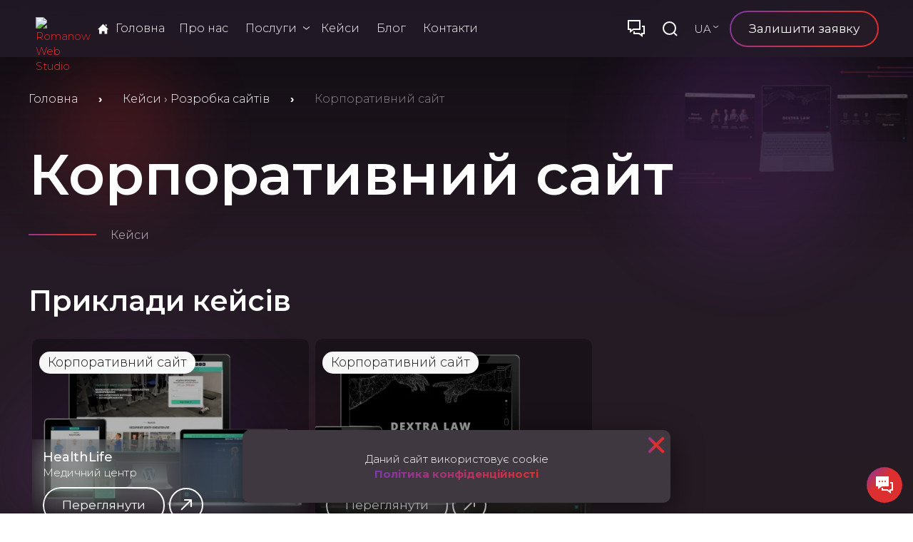

--- FILE ---
content_type: text/html; charset=UTF-8
request_url: https://romanow.com.ua/keisy/keisy-po-rozrobci-sajjtiv/keisy-po-korporativnomu-sajjtu
body_size: 20331
content:
<!DOCTYPE html>
<html lang="uk">

<head>
	<meta charset="UTF-8">
	<meta name="viewport" content="width=device-width, initial-scale=1">
	<meta name="msapplication-TileColor" content="#231B28">
	<meta name="theme-color" content="#231B28">
	<link rel="shortcut icon" href="/favicon.ico" type="image/x-icon" />
	<meta name='robots' content='index, follow, max-image-preview:large, max-snippet:-1, max-video-preview:-1' />
<link rel="alternate" href="https://romanow.com.ua/keisy/keisy-po-rozrobci-sajjtiv/keisy-po-korporativnomu-sajjtu" hreflang="uk" />
<link rel="alternate" href="https://romanow.com.ua/ru/keisy/keisy-po-sozdaniu-sajjtov/keysy-po-korporativnomu-sajjtu" hreflang="ru" />
<link rel="alternate" href="https://romanow.com.ua/en/keisy/website-development/corporate-site" hreflang="en" />

	<!-- This site is optimized with the Yoast SEO plugin v26.7 - https://yoast.com/wordpress/plugins/seo/ -->
	<title>Кейси з розробки корпоративних сайтів від Romanow Web Studio</title>
	<meta name="description" content="Кейси з розробки корпоративних сайтів від Romanow Web Studio: приклади наших робіт. Професійне створення корпоративних сайтів, індивідуальний підхід, висока якість." />
	<link rel="canonical" href="https://romanow.com.ua/keisy/keisy-po-rozrobci-sajjtiv/keisy-po-korporativnomu-sajjtu" />
	<meta property="og:locale" content="uk_UA" />
	<meta property="og:locale:alternate" content="" />
	<meta property="og:type" content="article" />
	<meta property="og:title" content="Кейси з розробки корпоративних сайтів від Romanow Web Studio" />
	<meta property="og:description" content="Кейси з розробки корпоративних сайтів від Romanow Web Studio: приклади наших робіт. Професійне створення корпоративних сайтів, індивідуальний підхід, висока якість." />
	<meta property="og:url" content="https://romanow.com.ua/keisy/keisy-po-rozrobci-sajjtiv/keisy-po-korporativnomu-sajjtu" />
	<meta property="og:site_name" content="Romanow Web Studio" />
	<meta property="og:image" content="https://romanow.com.ua/wp-content/uploads/2022/07/bg-top.png" />
	<meta property="og:image:width" content="1440" />
	<meta property="og:image:height" content="440" />
	<meta property="og:image:type" content="image/png" />
	<meta name="twitter:card" content="summary_large_image" />
	<meta name="twitter:site" content="@RomanowStudio" />
	<script type="application/ld+json" class="yoast-schema-graph">{"@context":"https://schema.org","@graph":[{"@type":"CollectionPage","@id":"https://romanow.com.ua/keisy/keisy-po-rozrobci-sajjtiv/keisy-po-korporativnomu-sajjtu","url":"https://romanow.com.ua/keisy/keisy-po-rozrobci-sajjtiv/keisy-po-korporativnomu-sajjtu","name":"Кейси з розробки корпоративних сайтів від Romanow Web Studio","isPartOf":{"@id":"https://romanow.com.ua/#website"},"primaryImageOfPage":{"@id":"https://romanow.com.ua/keisy/keisy-po-rozrobci-sajjtiv/keisy-po-korporativnomu-sajjtu#primaryimage"},"image":{"@id":"https://romanow.com.ua/keisy/keisy-po-rozrobci-sajjtiv/keisy-po-korporativnomu-sajjtu#primaryimage"},"thumbnailUrl":"https://romanow.com.ua/wp-content/uploads/2022/07/hlwp.png","description":"Кейси з розробки корпоративних сайтів від Romanow Web Studio: приклади наших робіт. Професійне створення корпоративних сайтів, індивідуальний підхід, висока якість.","breadcrumb":{"@id":"https://romanow.com.ua/keisy/keisy-po-rozrobci-sajjtiv/keisy-po-korporativnomu-sajjtu#breadcrumb"},"inLanguage":"uk"},{"@type":"ImageObject","inLanguage":"uk","@id":"https://romanow.com.ua/keisy/keisy-po-rozrobci-sajjtiv/keisy-po-korporativnomu-sajjtu#primaryimage","url":"https://romanow.com.ua/wp-content/uploads/2022/07/hlwp.png","contentUrl":"https://romanow.com.ua/wp-content/uploads/2022/07/hlwp.png","width":1365,"height":860,"caption":"Нова версія сайту"},{"@type":"BreadcrumbList","@id":"https://romanow.com.ua/keisy/keisy-po-rozrobci-sajjtiv/keisy-po-korporativnomu-sajjtu#breadcrumb","itemListElement":[{"@type":"ListItem","position":1,"name":"Головна","item":"https://romanow.com.ua/"},{"@type":"ListItem","position":2,"name":"Кейси › Розробка сайтів","item":"https://romanow.com.ua/keisy/keisy-po-rozrobci-sajjtiv"},{"@type":"ListItem","position":3,"name":"Корпоративний сайт"}]},{"@type":"WebSite","@id":"https://romanow.com.ua/#website","url":"https://romanow.com.ua/","name":"Romanow Web Studio","description":"Створення сайтів на чистому коді без конструкторів та шаблонів. Веб-студія Київ","publisher":{"@id":"https://romanow.com.ua/#organization"},"potentialAction":[{"@type":"SearchAction","target":{"@type":"EntryPoint","urlTemplate":"https://romanow.com.ua/?s={search_term_string}"},"query-input":{"@type":"PropertyValueSpecification","valueRequired":true,"valueName":"search_term_string"}}],"inLanguage":"uk"},{"@type":"Organization","@id":"https://romanow.com.ua/#organization","name":"Romanow Web Studio","url":"https://romanow.com.ua/","logo":{"@type":"ImageObject","inLanguage":"uk","@id":"https://romanow.com.ua/#/schema/logo/image/","url":"https://romanow.com.ua/wp-content/uploads/2022/07/logo.png","contentUrl":"https://romanow.com.ua/wp-content/uploads/2022/07/logo.png","width":4167,"height":4167,"caption":"Romanow Web Studio"},"image":{"@id":"https://romanow.com.ua/#/schema/logo/image/"},"sameAs":["https://www.facebook.com/romanow.web","https://x.com/RomanowStudio","https://www.instagram.com/romanow.web","https://www.youtube.com/channel/UCMfupEzFiNMHLgyUdYyiqAg","https://t.me/Romanow_Web"]}]}</script>
	<!-- / Yoast SEO plugin. -->


<style id='wp-img-auto-sizes-contain-inline-css' type='text/css'>
img:is([sizes=auto i],[sizes^="auto," i]){contain-intrinsic-size:3000px 1500px}
/*# sourceURL=wp-img-auto-sizes-contain-inline-css */
</style>
<style id='wp-block-library-inline-css' type='text/css'>
:root{--wp-block-synced-color:#7a00df;--wp-block-synced-color--rgb:122,0,223;--wp-bound-block-color:var(--wp-block-synced-color);--wp-editor-canvas-background:#ddd;--wp-admin-theme-color:#007cba;--wp-admin-theme-color--rgb:0,124,186;--wp-admin-theme-color-darker-10:#006ba1;--wp-admin-theme-color-darker-10--rgb:0,107,160.5;--wp-admin-theme-color-darker-20:#005a87;--wp-admin-theme-color-darker-20--rgb:0,90,135;--wp-admin-border-width-focus:2px}@media (min-resolution:192dpi){:root{--wp-admin-border-width-focus:1.5px}}.wp-element-button{cursor:pointer}:root .has-very-light-gray-background-color{background-color:#eee}:root .has-very-dark-gray-background-color{background-color:#313131}:root .has-very-light-gray-color{color:#eee}:root .has-very-dark-gray-color{color:#313131}:root .has-vivid-green-cyan-to-vivid-cyan-blue-gradient-background{background:linear-gradient(135deg,#00d084,#0693e3)}:root .has-purple-crush-gradient-background{background:linear-gradient(135deg,#34e2e4,#4721fb 50%,#ab1dfe)}:root .has-hazy-dawn-gradient-background{background:linear-gradient(135deg,#faaca8,#dad0ec)}:root .has-subdued-olive-gradient-background{background:linear-gradient(135deg,#fafae1,#67a671)}:root .has-atomic-cream-gradient-background{background:linear-gradient(135deg,#fdd79a,#004a59)}:root .has-nightshade-gradient-background{background:linear-gradient(135deg,#330968,#31cdcf)}:root .has-midnight-gradient-background{background:linear-gradient(135deg,#020381,#2874fc)}:root{--wp--preset--font-size--normal:16px;--wp--preset--font-size--huge:42px}.has-regular-font-size{font-size:1em}.has-larger-font-size{font-size:2.625em}.has-normal-font-size{font-size:var(--wp--preset--font-size--normal)}.has-huge-font-size{font-size:var(--wp--preset--font-size--huge)}.has-text-align-center{text-align:center}.has-text-align-left{text-align:left}.has-text-align-right{text-align:right}.has-fit-text{white-space:nowrap!important}#end-resizable-editor-section{display:none}.aligncenter{clear:both}.items-justified-left{justify-content:flex-start}.items-justified-center{justify-content:center}.items-justified-right{justify-content:flex-end}.items-justified-space-between{justify-content:space-between}.screen-reader-text{border:0;clip-path:inset(50%);height:1px;margin:-1px;overflow:hidden;padding:0;position:absolute;width:1px;word-wrap:normal!important}.screen-reader-text:focus{background-color:#ddd;clip-path:none;color:#444;display:block;font-size:1em;height:auto;left:5px;line-height:normal;padding:15px 23px 14px;text-decoration:none;top:5px;width:auto;z-index:100000}html :where(.has-border-color){border-style:solid}html :where([style*=border-top-color]){border-top-style:solid}html :where([style*=border-right-color]){border-right-style:solid}html :where([style*=border-bottom-color]){border-bottom-style:solid}html :where([style*=border-left-color]){border-left-style:solid}html :where([style*=border-width]){border-style:solid}html :where([style*=border-top-width]){border-top-style:solid}html :where([style*=border-right-width]){border-right-style:solid}html :where([style*=border-bottom-width]){border-bottom-style:solid}html :where([style*=border-left-width]){border-left-style:solid}html :where(img[class*=wp-image-]){height:auto;max-width:100%}:where(figure){margin:0 0 1em}html :where(.is-position-sticky){--wp-admin--admin-bar--position-offset:var(--wp-admin--admin-bar--height,0px)}@media screen and (max-width:600px){html :where(.is-position-sticky){--wp-admin--admin-bar--position-offset:0px}}

/*# sourceURL=wp-block-library-inline-css */
</style><style id='global-styles-inline-css' type='text/css'>
:root{--wp--preset--aspect-ratio--square: 1;--wp--preset--aspect-ratio--4-3: 4/3;--wp--preset--aspect-ratio--3-4: 3/4;--wp--preset--aspect-ratio--3-2: 3/2;--wp--preset--aspect-ratio--2-3: 2/3;--wp--preset--aspect-ratio--16-9: 16/9;--wp--preset--aspect-ratio--9-16: 9/16;--wp--preset--color--black: #000000;--wp--preset--color--cyan-bluish-gray: #abb8c3;--wp--preset--color--white: #ffffff;--wp--preset--color--pale-pink: #f78da7;--wp--preset--color--vivid-red: #cf2e2e;--wp--preset--color--luminous-vivid-orange: #ff6900;--wp--preset--color--luminous-vivid-amber: #fcb900;--wp--preset--color--light-green-cyan: #7bdcb5;--wp--preset--color--vivid-green-cyan: #00d084;--wp--preset--color--pale-cyan-blue: #8ed1fc;--wp--preset--color--vivid-cyan-blue: #0693e3;--wp--preset--color--vivid-purple: #9b51e0;--wp--preset--gradient--vivid-cyan-blue-to-vivid-purple: linear-gradient(135deg,rgb(6,147,227) 0%,rgb(155,81,224) 100%);--wp--preset--gradient--light-green-cyan-to-vivid-green-cyan: linear-gradient(135deg,rgb(122,220,180) 0%,rgb(0,208,130) 100%);--wp--preset--gradient--luminous-vivid-amber-to-luminous-vivid-orange: linear-gradient(135deg,rgb(252,185,0) 0%,rgb(255,105,0) 100%);--wp--preset--gradient--luminous-vivid-orange-to-vivid-red: linear-gradient(135deg,rgb(255,105,0) 0%,rgb(207,46,46) 100%);--wp--preset--gradient--very-light-gray-to-cyan-bluish-gray: linear-gradient(135deg,rgb(238,238,238) 0%,rgb(169,184,195) 100%);--wp--preset--gradient--cool-to-warm-spectrum: linear-gradient(135deg,rgb(74,234,220) 0%,rgb(151,120,209) 20%,rgb(207,42,186) 40%,rgb(238,44,130) 60%,rgb(251,105,98) 80%,rgb(254,248,76) 100%);--wp--preset--gradient--blush-light-purple: linear-gradient(135deg,rgb(255,206,236) 0%,rgb(152,150,240) 100%);--wp--preset--gradient--blush-bordeaux: linear-gradient(135deg,rgb(254,205,165) 0%,rgb(254,45,45) 50%,rgb(107,0,62) 100%);--wp--preset--gradient--luminous-dusk: linear-gradient(135deg,rgb(255,203,112) 0%,rgb(199,81,192) 50%,rgb(65,88,208) 100%);--wp--preset--gradient--pale-ocean: linear-gradient(135deg,rgb(255,245,203) 0%,rgb(182,227,212) 50%,rgb(51,167,181) 100%);--wp--preset--gradient--electric-grass: linear-gradient(135deg,rgb(202,248,128) 0%,rgb(113,206,126) 100%);--wp--preset--gradient--midnight: linear-gradient(135deg,rgb(2,3,129) 0%,rgb(40,116,252) 100%);--wp--preset--font-size--small: 13px;--wp--preset--font-size--medium: 20px;--wp--preset--font-size--large: 36px;--wp--preset--font-size--x-large: 42px;--wp--preset--spacing--20: 0.44rem;--wp--preset--spacing--30: 0.67rem;--wp--preset--spacing--40: 1rem;--wp--preset--spacing--50: 1.5rem;--wp--preset--spacing--60: 2.25rem;--wp--preset--spacing--70: 3.38rem;--wp--preset--spacing--80: 5.06rem;--wp--preset--shadow--natural: 6px 6px 9px rgba(0, 0, 0, 0.2);--wp--preset--shadow--deep: 12px 12px 50px rgba(0, 0, 0, 0.4);--wp--preset--shadow--sharp: 6px 6px 0px rgba(0, 0, 0, 0.2);--wp--preset--shadow--outlined: 6px 6px 0px -3px rgb(255, 255, 255), 6px 6px rgb(0, 0, 0);--wp--preset--shadow--crisp: 6px 6px 0px rgb(0, 0, 0);}:where(.is-layout-flex){gap: 0.5em;}:where(.is-layout-grid){gap: 0.5em;}body .is-layout-flex{display: flex;}.is-layout-flex{flex-wrap: wrap;align-items: center;}.is-layout-flex > :is(*, div){margin: 0;}body .is-layout-grid{display: grid;}.is-layout-grid > :is(*, div){margin: 0;}:where(.wp-block-columns.is-layout-flex){gap: 2em;}:where(.wp-block-columns.is-layout-grid){gap: 2em;}:where(.wp-block-post-template.is-layout-flex){gap: 1.25em;}:where(.wp-block-post-template.is-layout-grid){gap: 1.25em;}.has-black-color{color: var(--wp--preset--color--black) !important;}.has-cyan-bluish-gray-color{color: var(--wp--preset--color--cyan-bluish-gray) !important;}.has-white-color{color: var(--wp--preset--color--white) !important;}.has-pale-pink-color{color: var(--wp--preset--color--pale-pink) !important;}.has-vivid-red-color{color: var(--wp--preset--color--vivid-red) !important;}.has-luminous-vivid-orange-color{color: var(--wp--preset--color--luminous-vivid-orange) !important;}.has-luminous-vivid-amber-color{color: var(--wp--preset--color--luminous-vivid-amber) !important;}.has-light-green-cyan-color{color: var(--wp--preset--color--light-green-cyan) !important;}.has-vivid-green-cyan-color{color: var(--wp--preset--color--vivid-green-cyan) !important;}.has-pale-cyan-blue-color{color: var(--wp--preset--color--pale-cyan-blue) !important;}.has-vivid-cyan-blue-color{color: var(--wp--preset--color--vivid-cyan-blue) !important;}.has-vivid-purple-color{color: var(--wp--preset--color--vivid-purple) !important;}.has-black-background-color{background-color: var(--wp--preset--color--black) !important;}.has-cyan-bluish-gray-background-color{background-color: var(--wp--preset--color--cyan-bluish-gray) !important;}.has-white-background-color{background-color: var(--wp--preset--color--white) !important;}.has-pale-pink-background-color{background-color: var(--wp--preset--color--pale-pink) !important;}.has-vivid-red-background-color{background-color: var(--wp--preset--color--vivid-red) !important;}.has-luminous-vivid-orange-background-color{background-color: var(--wp--preset--color--luminous-vivid-orange) !important;}.has-luminous-vivid-amber-background-color{background-color: var(--wp--preset--color--luminous-vivid-amber) !important;}.has-light-green-cyan-background-color{background-color: var(--wp--preset--color--light-green-cyan) !important;}.has-vivid-green-cyan-background-color{background-color: var(--wp--preset--color--vivid-green-cyan) !important;}.has-pale-cyan-blue-background-color{background-color: var(--wp--preset--color--pale-cyan-blue) !important;}.has-vivid-cyan-blue-background-color{background-color: var(--wp--preset--color--vivid-cyan-blue) !important;}.has-vivid-purple-background-color{background-color: var(--wp--preset--color--vivid-purple) !important;}.has-black-border-color{border-color: var(--wp--preset--color--black) !important;}.has-cyan-bluish-gray-border-color{border-color: var(--wp--preset--color--cyan-bluish-gray) !important;}.has-white-border-color{border-color: var(--wp--preset--color--white) !important;}.has-pale-pink-border-color{border-color: var(--wp--preset--color--pale-pink) !important;}.has-vivid-red-border-color{border-color: var(--wp--preset--color--vivid-red) !important;}.has-luminous-vivid-orange-border-color{border-color: var(--wp--preset--color--luminous-vivid-orange) !important;}.has-luminous-vivid-amber-border-color{border-color: var(--wp--preset--color--luminous-vivid-amber) !important;}.has-light-green-cyan-border-color{border-color: var(--wp--preset--color--light-green-cyan) !important;}.has-vivid-green-cyan-border-color{border-color: var(--wp--preset--color--vivid-green-cyan) !important;}.has-pale-cyan-blue-border-color{border-color: var(--wp--preset--color--pale-cyan-blue) !important;}.has-vivid-cyan-blue-border-color{border-color: var(--wp--preset--color--vivid-cyan-blue) !important;}.has-vivid-purple-border-color{border-color: var(--wp--preset--color--vivid-purple) !important;}.has-vivid-cyan-blue-to-vivid-purple-gradient-background{background: var(--wp--preset--gradient--vivid-cyan-blue-to-vivid-purple) !important;}.has-light-green-cyan-to-vivid-green-cyan-gradient-background{background: var(--wp--preset--gradient--light-green-cyan-to-vivid-green-cyan) !important;}.has-luminous-vivid-amber-to-luminous-vivid-orange-gradient-background{background: var(--wp--preset--gradient--luminous-vivid-amber-to-luminous-vivid-orange) !important;}.has-luminous-vivid-orange-to-vivid-red-gradient-background{background: var(--wp--preset--gradient--luminous-vivid-orange-to-vivid-red) !important;}.has-very-light-gray-to-cyan-bluish-gray-gradient-background{background: var(--wp--preset--gradient--very-light-gray-to-cyan-bluish-gray) !important;}.has-cool-to-warm-spectrum-gradient-background{background: var(--wp--preset--gradient--cool-to-warm-spectrum) !important;}.has-blush-light-purple-gradient-background{background: var(--wp--preset--gradient--blush-light-purple) !important;}.has-blush-bordeaux-gradient-background{background: var(--wp--preset--gradient--blush-bordeaux) !important;}.has-luminous-dusk-gradient-background{background: var(--wp--preset--gradient--luminous-dusk) !important;}.has-pale-ocean-gradient-background{background: var(--wp--preset--gradient--pale-ocean) !important;}.has-electric-grass-gradient-background{background: var(--wp--preset--gradient--electric-grass) !important;}.has-midnight-gradient-background{background: var(--wp--preset--gradient--midnight) !important;}.has-small-font-size{font-size: var(--wp--preset--font-size--small) !important;}.has-medium-font-size{font-size: var(--wp--preset--font-size--medium) !important;}.has-large-font-size{font-size: var(--wp--preset--font-size--large) !important;}.has-x-large-font-size{font-size: var(--wp--preset--font-size--x-large) !important;}
/*# sourceURL=global-styles-inline-css */
</style>

<style id='classic-theme-styles-inline-css' type='text/css'>
/*! This file is auto-generated */
.wp-block-button__link{color:#fff;background-color:#32373c;border-radius:9999px;box-shadow:none;text-decoration:none;padding:calc(.667em + 2px) calc(1.333em + 2px);font-size:1.125em}.wp-block-file__button{background:#32373c;color:#fff;text-decoration:none}
/*# sourceURL=/wp-includes/css/classic-themes.min.css */
</style>
<link rel='stylesheet' id='theme-style-css' href='https://romanow.com.ua/wp-content/themes/romanow/assets/css/style.css?ver=1769071126' type='text/css' media='all' />
<script type="text/javascript" src="https://romanow.com.ua/wp-includes/js/jquery/jquery.min.js?ver=3.7.1" id="jquery-core-js"></script>
<script type="text/javascript" src="https://romanow.com.ua/wp-includes/js/jquery/jquery-migrate.min.js?ver=3.4.1" id="jquery-migrate-js"></script>
<link rel="https://api.w.org/" href="https://romanow.com.ua/wp-json/" /><link rel="alternate" title="JSON" type="application/json" href="https://romanow.com.ua/wp-json/wp/v2/keicy/262" /><!-- Google tag (gtag.js) -->
<script async src="https://www.googletagmanager.com/gtag/js?id=G-S73RJNW65P"></script>
<script>
  window.dataLayer = window.dataLayer || [];
  function gtag(){dataLayer.push(arguments);}
  gtag('js', new Date());

  gtag('config', 'G-S73RJNW65P');
</script>


<!-- Google Tag Manager -->
<script>(function(w,d,s,l,i){w[l]=w[l]||[];w[l].push({'gtm.start':
new Date().getTime(),event:'gtm.js'});var f=d.getElementsByTagName(s)[0],
j=d.createElement(s),dl=l!='dataLayer'?'&l='+l:'';j.async=true;j.src=
'https://www.googletagmanager.com/gtm.js?id='+i+dl;f.parentNode.insertBefore(j,f);
})(window,document,'script','dataLayer','GTM-WGX8L9Q');</script>
<!-- End Google Tag Manager --><link rel='stylesheet' id='wpforms-no-styles-css' href='https://romanow.com.ua/wp-content/plugins/wpforms-lite/assets/css/frontend/wpforms-no-styles.min.css?ver=1.9.8.7' type='text/css' media='all' />
</head>

<body class="archive tax-keicy term-keisy-po-korporativnomu-sajjtu term-262 wp-theme-romanow">
	<!-- Google Tag Manager (noscript) -->
<noscript><iframe src="https://www.googletagmanager.com/ns.html?id=GTM-WGX8L9Q"
height="0" width="0" style="display:none;visibility:hidden"></iframe></noscript>
<!-- End Google Tag Manager (noscript) -->
	<header id="header" class="header">
		<div class="false_menu">
			<div class="head_top default">
				<div class="blurmenu"></div>
									<a href="https://romanow.com.ua" class="logo"><img width="35" height="31" alt="Romanow Web Studio" src="/wp-content/themes/romanow/assets/images/logo.svg"></a>

					<a rel="nofollow" href="#book" class="btn_trns mob_btn">
						Залишити заявку					</a>

				
				<div class="logo_flex">
					<input id="menu-toggle" type="checkbox" />
					<label class="menu-btn" for="menu-toggle">
						<span></span>
					</label>

					<nav class="menu_top">
						<div class="adapt">
							<div class="menu-body">
								<div>
									<ul class="mob_cnt">
																			</ul>
									<a rel="nofollow" href="#book" class="btn_trns mob_btn">
										Залишити заявку									</a>
									<div class="menu-menyu-shapka-container"><ul id="menu-menyu-shapka" class="topmenu"> <li class="home_li menu-item"><a href="https://romanow.com.ua" title="Головна"><svg xmlns="http://www.w3.org/2000/svg" width="15" height="15" viewBox="0 0 24 24"><path d="M21 13v10h-6v-6h-6v6h-6v-10h-3l12-12 12 12h-3zm-1-5.907v-5.093h-3v2.093l3 3z"/></svg> Головна</a></li><li id="menu-item-23" class="menu-item menu-item-type-post_type menu-item-object-page menu-item-23"><a href="https://romanow.com.ua/about">Про нас</a></li>
<li id="menu-item-17" class="menu-item menu-item-type-taxonomy menu-item-object-category menu-item-has-children menu-item-17"><a href="https://romanow.com.ua/poslugi">Послуги</a>
<ul class="sub-menu">
	<li id="menu-item-269" class="menu-item menu-item-type-taxonomy menu-item-object-category menu-item-has-children menu-item-269"><a href="https://romanow.com.ua/poslugi/rozrobka-sajjtiv">Розробка сайтів</a>
	<ul class="sub-menu">
		<li id="menu-item-270" class="menu-item menu-item-type-taxonomy menu-item-object-category menu-item-has-children menu-item-270"><a href="https://romanow.com.ua/poslugi/rozrobka-sajjtiv/landing-page">LandingPage</a>
		<ul class="sub-menu">
			<li id="menu-item-748" class="menu-item menu-item-type-post_type menu-item-object-post menu-item-748"><a href="https://romanow.com.ua/fta">FTA</a></li>
			<li id="menu-item-749" class="menu-item menu-item-type-post_type menu-item-object-post menu-item-749"><a href="https://romanow.com.ua/biruza-club">Biruza Club</a></li>
			<li id="menu-item-750" class="menu-item menu-item-type-post_type menu-item-object-post menu-item-750"><a href="https://romanow.com.ua/wooden-build">Wooden Build</a></li>
		</ul>
</li>
		<li id="menu-item-273" class="menu-item menu-item-type-taxonomy menu-item-object-category menu-item-has-children menu-item-273"><a href="https://romanow.com.ua/poslugi/rozrobka-sajjtiv/sajjt-vizitka">Сайт-візитка</a>
		<ul class="sub-menu">
			<li id="menu-item-754" class="menu-item menu-item-type-post_type menu-item-object-post menu-item-754"><a href="https://romanow.com.ua/auto-update">Auto Update</a></li>
			<li id="menu-item-755" class="menu-item menu-item-type-post_type menu-item-object-post menu-item-755"><a href="https://romanow.com.ua/home-group">Home Group</a></li>
			<li id="menu-item-756" class="menu-item menu-item-type-post_type menu-item-object-post menu-item-756"><a href="https://romanow.com.ua/avtoservis-1a">ТОВ Автосервіс 1А</a></li>
		</ul>
</li>
		<li id="menu-item-274" class="menu-item menu-item-type-taxonomy menu-item-object-category menu-item-has-children menu-item-274"><a href="https://romanow.com.ua/poslugi/rozrobka-sajjtiv/sajjt-katalog">Сайт-каталог</a>
		<ul class="sub-menu">
			<li id="menu-item-757" class="menu-item menu-item-type-post_type menu-item-object-post menu-item-757"><a href="https://romanow.com.ua/forvardmed">ТОВ Форвардмед</a></li>
		</ul>
</li>
		<li id="menu-item-271" class="menu-item menu-item-type-taxonomy menu-item-object-category menu-item-has-children menu-item-271"><a href="https://romanow.com.ua/poslugi/rozrobka-sajjtiv/internet-magazin">Інтернет-магазин</a>
		<ul class="sub-menu">
			<li id="menu-item-758" class="menu-item menu-item-type-post_type menu-item-object-post menu-item-758"><a href="https://romanow.com.ua/sushi-royal-vip">Sushi Royal VIP</a></li>
		</ul>
</li>
		<li id="menu-item-272" class="menu-item menu-item-type-taxonomy menu-item-object-category menu-item-has-children menu-item-272"><a href="https://romanow.com.ua/poslugi/rozrobka-sajjtiv/korporativnijj-sajjt">Корпоративний сайт</a>
		<ul class="sub-menu">
			<li id="menu-item-759" class="menu-item menu-item-type-post_type menu-item-object-post menu-item-759"><a href="https://romanow.com.ua/healthlife">HealthLife</a></li>
			<li id="menu-item-760" class="menu-item menu-item-type-post_type menu-item-object-post menu-item-760"><a href="https://romanow.com.ua/dextra-law">ТОВ Декстра</a></li>
		</ul>
</li>
		<li id="menu-item-939" class="menu-item menu-item-type-custom menu-item-object-custom menu-item-has-children menu-item-939"><a href="#">Ніші</a>
		<ul class="sub-menu">
			<li id="menu-item-942" class="menu-item menu-item-type-post_type menu-item-object-page menu-item-942"><a href="https://romanow.com.ua/rozrobka-sajjtu-dlya-sto-avtoservisu">Розробка сайту для СТО, автосервісу! </a></li>
			<li id="menu-item-940" class="menu-item menu-item-type-post_type menu-item-object-page menu-item-940"><a href="https://romanow.com.ua/veb-sajjt-dlya-budivelnoi-kompanii">Веб-сайт для будівельної компанії </a></li>
			<li id="menu-item-944" class="menu-item menu-item-type-post_type menu-item-object-page menu-item-944"><a href="https://romanow.com.ua/stvorennya-sajjtu-dlya-restoraniv-ta-kafe">Створення сайту для ресторанів та кафе</a></li>
			<li id="menu-item-941" class="menu-item menu-item-type-post_type menu-item-object-page menu-item-941"><a href="https://romanow.com.ua/rozrobka-veb-sajjtu-dlya-medichnikh-ustanov">Розробка веб-сайту для медичних установ </a></li>
			<li id="menu-item-943" class="menu-item menu-item-type-post_type menu-item-object-page menu-item-943"><a href="https://romanow.com.ua/rozrobka-sajjtu-dlya-yuridichnoi-firmi">Розробка сайту для юридичної фірми </a></li>
			<li id="menu-item-990" class="menu-item menu-item-type-post_type menu-item-object-page menu-item-990"><a href="https://romanow.com.ua/rozrobka-veb-sajjtu-dlya-meblevikh-kompanijj">Розробка Веб-сайту для меблевих компаній</a></li>
			<li id="menu-item-992" class="menu-item menu-item-type-post_type menu-item-object-page menu-item-992"><a href="https://romanow.com.ua/rozrobka-veb-sajjtu-dlya-fitnes-centriv">Розробка Веб-сайту для фітнес-центрів</a></li>
			<li id="menu-item-993" class="menu-item menu-item-type-post_type menu-item-object-page menu-item-993"><a href="https://romanow.com.ua/rozrobka-veb-sajjtu-dlya-agentstva-nerukhomosti">Розробка Веб-сайту для агентства нерухомості</a></li>
			<li id="menu-item-994" class="menu-item menu-item-type-post_type menu-item-object-page menu-item-994"><a href="https://romanow.com.ua/rozrobka-veb-sajjtu-dlya-logistichnoi-kompanii">Розробка Веб-сайту для логістичної компанії</a></li>
			<li id="menu-item-991" class="menu-item menu-item-type-post_type menu-item-object-page menu-item-991"><a href="https://romanow.com.ua/rozrobka-veb-sajjtu-dlya-turagentstv">Розробка Веб-сайту для турагентств</a></li>
		</ul>
</li>
	</ul>
</li>
	<li id="menu-item-275" class="menu-item menu-item-type-taxonomy menu-item-object-category menu-item-has-children menu-item-275"><a href="https://romanow.com.ua/poslugi/dizajjn">Дизайн</a>
	<ul class="sub-menu">
		<li id="menu-item-276" class="menu-item menu-item-type-taxonomy menu-item-object-category menu-item-276"><a href="https://romanow.com.ua/poslugi/dizajjn/dizajjn-sajjtu-ui-ux">Дизайн сайту UI/UX</a></li>
		<li id="menu-item-280" class="menu-item menu-item-type-taxonomy menu-item-object-category menu-item-280"><a href="https://romanow.com.ua/poslugi/dizajjn/firmovijj-stil">Фірмовий стиль</a></li>
		<li id="menu-item-278" class="menu-item menu-item-type-taxonomy menu-item-object-category menu-item-278"><a href="https://romanow.com.ua/poslugi/dizajjn/rozrobka-logotipu">Розробка логотипу</a></li>
		<li id="menu-item-279" class="menu-item menu-item-type-taxonomy menu-item-object-category menu-item-279"><a href="https://romanow.com.ua/poslugi/dizajjn/stvorennya-logobuku">Створення логобуку</a></li>
		<li id="menu-item-277" class="menu-item menu-item-type-taxonomy menu-item-object-category menu-item-277"><a href="https://romanow.com.ua/poslugi/dizajjn/reklamni-kreativi-dizajjn">Рекламні креативи</a></li>
	</ul>
</li>
	<li id="menu-item-281" class="menu-item menu-item-type-taxonomy menu-item-object-category menu-item-has-children menu-item-281"><a href="https://romanow.com.ua/poslugi/marketing">Маркетинг</a>
	<ul class="sub-menu">
		<li id="menu-item-282" class="menu-item menu-item-type-taxonomy menu-item-object-category menu-item-282"><a href="https://romanow.com.ua/poslugi/marketing/ppc-kontekstna-reklama">PPC Контекстна реклама</a></li>
		<li id="menu-item-286" class="menu-item menu-item-type-taxonomy menu-item-object-category menu-item-286"><a href="https://romanow.com.ua/poslugi/marketing/targetovana-reklama">Таргетована реклама</a></li>
		<li id="menu-item-283" class="menu-item menu-item-type-taxonomy menu-item-object-category menu-item-283"><a href="https://romanow.com.ua/poslugi/marketing/seo-prosuvannya-sajjtu">SEO-просування сайту</a></li>
		<li id="menu-item-284" class="menu-item menu-item-type-taxonomy menu-item-object-category menu-item-284"><a href="https://romanow.com.ua/poslugi/marketing/smm-prosuvannya">SMM-просування</a></li>
		<li id="menu-item-285" class="menu-item menu-item-type-taxonomy menu-item-object-category menu-item-285"><a href="https://romanow.com.ua/poslugi/marketing/kopirajjting">Копірайтинг</a></li>
	</ul>
</li>
	<li id="menu-item-287" class="menu-item menu-item-type-taxonomy menu-item-object-category menu-item-has-children menu-item-287"><a href="https://romanow.com.ua/poslugi/media">Медіа</a>
	<ul class="sub-menu">
		<li id="menu-item-289" class="menu-item menu-item-type-taxonomy menu-item-object-category menu-item-289"><a href="https://romanow.com.ua/poslugi/media/videozjjomka">Відеозйомка</a></li>
		<li id="menu-item-291" class="menu-item menu-item-type-taxonomy menu-item-object-category menu-item-291"><a href="https://romanow.com.ua/poslugi/media/zjjomka-z-kvadrokoptera">Зйомка з квадрокоптера</a></li>
		<li id="menu-item-290" class="menu-item menu-item-type-taxonomy menu-item-object-category menu-item-290"><a href="https://romanow.com.ua/poslugi/media/videomontazh">Відеомонтаж</a></li>
		<li id="menu-item-292" class="menu-item menu-item-type-taxonomy menu-item-object-category menu-item-292"><a href="https://romanow.com.ua/poslugi/media/reklamni-kreativi-video">Рекламні креативи</a></li>
		<li id="menu-item-288" class="menu-item menu-item-type-taxonomy menu-item-object-category menu-item-288"><a href="https://romanow.com.ua/poslugi/media/animaciya-logotipu">Анімація логотипу</a></li>
	</ul>
</li>
	<li id="menu-item-293" class="menu-item menu-item-type-taxonomy menu-item-object-category menu-item-has-children menu-item-293"><a href="https://romanow.com.ua/poslugi/dodatkovi-poslugi">Додаткові</a>
	<ul class="sub-menu">
		<li id="menu-item-298" class="menu-item menu-item-type-taxonomy menu-item-object-category menu-item-298"><a href="https://romanow.com.ua/poslugi/dodatkovi-poslugi/tekhnichna-pidtrimka">Технічна підтримка</a></li>
		<li id="menu-item-296" class="menu-item menu-item-type-taxonomy menu-item-object-category menu-item-296"><a href="https://romanow.com.ua/poslugi/dodatkovi-poslugi/optimizaciya-sajjtu">Оптимізація сайту</a></li>
		<li id="menu-item-294" class="menu-item menu-item-type-taxonomy menu-item-object-category menu-item-294"><a href="https://romanow.com.ua/poslugi/dodatkovi-poslugi/audit-sajjtu">Аудит сайту</a></li>
		<li id="menu-item-297" class="menu-item menu-item-type-taxonomy menu-item-object-category menu-item-297"><a href="https://romanow.com.ua/poslugi/dodatkovi-poslugi/perenesennya-sajjtu">Перенесення сайту</a></li>
		<li id="menu-item-295" class="menu-item menu-item-type-taxonomy menu-item-object-category menu-item-295"><a href="https://romanow.com.ua/poslugi/dodatkovi-poslugi/nalashtuvannya-khostingu">Налаштування хостингу</a></li>
	</ul>
</li>
</ul>
</li>
<li id="menu-item-330" class="menu-item menu-item-type-post_type menu-item-object-page menu-item-330"><a href="https://romanow.com.ua/keisy">Кейси</a></li>
<li id="menu-item-15" class="menu-item menu-item-type-taxonomy menu-item-object-category menu-item-15"><a href="https://romanow.com.ua/blog">Блог</a></li>
<li id="menu-item-21" class="menu-item menu-item-type-post_type menu-item-object-page menu-item-21"><a href="https://romanow.com.ua/contact">Контакти</a></li>
</ul></div>
								</div>




								<div class="top_right_flex">
									<div class="tel_line desc_cnt">
																					<span class="cnt_cll">
												<svg width="24" height="24" xmlns="http://www.w3.org/2000/svg" fill-rule="evenodd" clip-rule="evenodd">
													<path d="M24 20h-3v4l-5.333-4h-7.667v-4h2v2h6.333l2.667 2v-2h3v-8.001h-2v-2h4v12.001zm-15.667-6l-5.333 4v-4h-3v-14.001l18 .001v14h-9.667zm-6.333-2h3v2l2.667-2h8.333v-10l-14-.001v10.001z" />
												</svg>
											</span>
																				<div class="mess_ico_list">
																							<a rel="nofollow noopener" target="_blank" class="rotate_y" title="Whatsapp" href="https://wa.me/%2B380739029268">
													<svg width="24" height="24" viewBox="0 0 26 26" fill="none" xmlns="http://www.w3.org/2000/svg">
														<path d="M1.75 24.2504L3.8125 19.5004C2.23458 17.2605 1.52833 14.5217 1.82631 11.798C2.12428 9.07436 3.40598 6.55306 5.43088 4.70729C7.45579 2.86152 10.0847 1.81816 12.8242 1.77301C15.5638 1.72787 18.2256 2.68405 20.3102 4.4621C22.3948 6.24016 23.7589 8.71786 24.1465 11.4302C24.534 14.1426 23.9184 16.9032 22.4151 19.1939C20.9119 21.4846 18.6243 23.1479 15.9817 23.8718C13.3392 24.5956 10.5233 24.3302 8.0625 23.1254L1.75 24.2504Z" stroke="white" stroke-width="2" stroke-linecap="round" stroke-linejoin="round" />
														<path d="M9.25 10.5C9.25 10.6658 9.31585 10.8247 9.43306 10.9419C9.55027 11.0592 9.70924 11.125 9.875 11.125C10.0408 11.125 10.1997 11.0592 10.3169 10.9419C10.4342 10.8247 10.5 10.6658 10.5 10.5V9.25C10.5 9.08424 10.4342 8.92527 10.3169 8.80806C10.1997 8.69085 10.0408 8.625 9.875 8.625C9.70924 8.625 9.55027 8.69085 9.43306 8.80806C9.31585 8.92527 9.25 9.08424 9.25 9.25V10.5ZM9.25 10.5C9.25 12.1576 9.90848 13.7473 11.0806 14.9194C12.2527 16.0915 13.8424 16.75 15.5 16.75H16.75C16.9158 16.75 17.0747 16.6842 17.1919 16.5669C17.3092 16.4497 17.375 16.2908 17.375 16.125C17.375 15.9592 17.3092 15.8003 17.1919 15.6831C17.0747 15.5658 16.9158 15.5 16.75 15.5H15.5C15.3342 15.5 15.1753 15.5658 15.0581 15.6831C14.9408 15.8003 14.875 15.9592 14.875 16.125C14.875 16.2908 14.9408 16.4497 15.0581 16.5669C15.1753 16.6842 15.3342 16.75 15.5 16.75" stroke="white" stroke-width="2" stroke-linecap="round" stroke-linejoin="round" />
													</svg>
												</a>
																							<a rel="nofollow noopener" target="_blank" class="rotate_y" title="Telegram" href="tg://resolve?domain=romanow_studio">
													<svg width="24" height="24" viewBox="0 0 26 22" fill="none" xmlns="http://www.w3.org/2000/svg">
														<path d="M16.75 8.5L11.75 13.5L19.25 21L24.25 1L1.75 9.75L6.75 12.25L9.25 19.75L13 14.75" stroke="white" stroke-width="2" stroke-linecap="round" stroke-linejoin="round" />
													</svg>
												</a>
																							<a rel="nofollow noopener" target="_blank" class="rotate_y" title="Viber" href="viber://chat?number=%2B380939029268">
													<svg width="24" height="24" viewBox="0 0 30 30" fill="none" xmlns="http://www.w3.org/2000/svg">
														<path d="M14.2489 0.00436534C11.8414 0.0334278 6.66543 0.429053 3.77043 3.08499C1.61699 5.21874 0.865116 8.37343 0.776991 12.2744C0.703866 16.1612 0.615741 23.4606 7.65168 25.4481V28.4753C7.65168 28.4753 7.60762 29.6866 8.40824 29.935C9.39449 30.2472 9.95605 29.3153 10.8936 28.3141L12.642 26.3369C17.4561 26.7372 21.1432 25.8147 21.5679 25.6778C22.5448 25.3656 28.047 24.6625 28.9461 17.3622C29.8686 9.8228 28.497 5.07249 26.0211 2.92374H26.0061C25.2589 2.23562 22.2561 0.0474903 15.5473 0.0231153C15.5473 0.0231153 15.0495 -0.0106347 14.2489 0.00342784V0.00436534ZM14.3314 2.12405C15.0148 2.11937 15.4301 2.14843 15.4301 2.14843C21.1086 2.16343 23.8189 3.87249 24.4582 4.44811C26.5432 6.23499 27.6176 10.5175 26.8311 16.8119C26.0839 22.915 21.6214 23.3012 20.7954 23.5647C20.4439 23.6772 17.1964 24.4778 13.1051 24.2144C13.1051 24.2144 10.0582 27.8912 9.10574 28.8381C8.9548 29.0041 8.77855 29.0528 8.66605 29.0284C8.5048 28.9891 8.45605 28.7894 8.46543 28.5156L8.49449 23.4916C2.5273 21.8416 2.87887 15.6156 2.94262 12.3634C3.01574 9.11124 3.62605 6.45062 5.44293 4.64874C7.88887 2.43718 12.2839 2.13905 14.3295 2.12405H14.3314ZM14.7814 5.3753C14.7323 5.37481 14.6835 5.38404 14.638 5.40246C14.5925 5.42089 14.551 5.44814 14.5161 5.48265C14.4811 5.51716 14.4534 5.55825 14.4344 5.60354C14.4154 5.64883 14.4056 5.69744 14.4054 5.74655C14.4054 5.95655 14.5761 6.12249 14.7814 6.12249C15.7109 6.10481 16.6347 6.27133 17.4996 6.61245C18.3645 6.95357 19.1532 7.46253 19.8204 8.10999C21.1826 9.4328 21.8464 11.2103 21.8717 13.5344C21.8717 13.7397 22.0376 13.9103 22.2476 13.9103V13.8953C22.3466 13.8956 22.4416 13.8567 22.5121 13.7871C22.5825 13.7176 22.6226 13.623 22.6236 13.5241C22.6691 12.4301 22.4917 11.3384 22.1021 10.3151C21.7126 9.29191 21.1191 8.35858 20.3576 7.57187C18.8736 6.12155 16.9929 5.37436 14.7814 5.37436V5.3753ZM9.8398 6.23499C9.57444 6.19622 9.3038 6.24948 9.07293 6.38593H9.05324C8.51724 6.70012 8.03438 7.09723 7.62262 7.56249C7.28043 7.95812 7.0948 8.35843 7.04605 8.74374C7.01699 8.97343 7.03668 9.20312 7.10512 9.42249L7.12949 9.43749C7.5148 10.57 8.01824 11.6594 8.63324 12.685C9.42545 14.1259 10.4004 15.4585 11.5339 16.6497L11.5676 16.6984L11.6211 16.7378L11.6548 16.7772L11.6942 16.8109C12.8897 17.9477 14.2255 18.9272 15.6692 19.7256C17.3192 20.6237 18.3204 21.0484 18.9214 21.2247V21.2341C19.0976 21.2875 19.2579 21.3119 19.4192 21.3119C19.9313 21.2743 20.4162 21.0664 20.7964 20.7212C21.2595 20.3094 21.6522 19.8245 21.9589 19.2859V19.2766C22.2467 18.7347 22.1492 18.2219 21.7339 17.875C20.9021 17.148 20.0027 16.5022 19.0479 15.9466C18.4086 15.5997 17.7589 15.8097 17.4954 16.1612L16.9339 16.8691C16.6461 17.2206 16.1229 17.1719 16.1229 17.1719L16.1079 17.1812C12.207 16.1847 11.1664 12.235 11.1664 12.235C11.1664 12.235 11.1176 11.6978 11.4786 11.4241L12.1817 10.8578C12.5182 10.5841 12.7526 9.9353 12.3917 9.29499C11.8399 8.33888 11.1955 7.43926 10.4679 6.60905C10.3089 6.41333 10.0857 6.28017 9.83793 6.23312L9.8398 6.23499ZM15.4301 7.34874C14.9323 7.34874 14.9323 8.10062 15.4348 8.10062C16.0538 8.11066 16.6648 8.24259 17.2328 8.48886C17.8008 8.73514 18.3147 9.09094 18.7451 9.53593C19.1378 9.96906 19.4395 10.4766 19.6324 11.0285C19.8253 11.5803 19.9055 12.1653 19.8682 12.7487C19.87 12.8475 19.9103 12.9416 19.9805 13.011C20.0508 13.0804 20.1454 13.1195 20.2442 13.12L20.2592 13.1397C20.3587 13.1389 20.4538 13.0991 20.5242 13.0288C20.5945 12.9584 20.6344 12.8632 20.6351 12.7637C20.6689 11.2741 20.2057 10.0244 19.2973 9.02312C18.3842 8.02187 17.1101 7.4603 15.4836 7.34874H15.4301ZM16.0461 9.36999C15.5332 9.35499 15.5136 10.1219 16.0217 10.1369C17.2573 10.2006 17.8573 10.825 17.9361 12.1094C17.9378 12.2069 17.9776 12.2998 18.047 12.3683C18.1163 12.4368 18.2098 12.4755 18.3073 12.4759H18.3223C18.3724 12.4738 18.4216 12.4617 18.467 12.4403C18.5124 12.4189 18.5531 12.3887 18.5867 12.3515C18.6203 12.3142 18.6462 12.2706 18.6627 12.2232C18.6793 12.1759 18.6863 12.1257 18.6832 12.0756C18.5951 10.4012 17.682 9.45812 16.0611 9.37093H16.0461V9.36999Z" fill="white" />
													</svg>
												</a>
																					</div>

									</div>

									<div class="s_li">
										<div class="s_mn">
											<svg width="21" height="21" viewBox="0 0 21 21" fill="none" xmlns="http://www.w3.org/2000/svg">
												<path d="M20 20L15.514 15.506L20 20ZM18 9.5C18 11.7543 17.1045 13.9163 15.5104 15.5104C13.9163 17.1045 11.7543 18 9.5 18C7.24566 18 5.08365 17.1045 3.48959 15.5104C1.89553 13.9163 1 11.7543 1 9.5C1 7.24566 1.89553 5.08365 3.48959 3.48959C5.08365 1.89553 7.24566 1 9.5 1C11.7543 1 13.9163 1.89553 15.5104 3.48959C17.1045 5.08365 18 7.24566 18 9.5V9.5Z" stroke="white" stroke-width="2" stroke-linecap="round" />
											</svg>
										</div>
										<div id="mdl_search_wrap" class="mdl_search_toggle">
											<div id="mdl_search_box">

												<div class="search_box_ctr">
													<img width="192" height="167" alt="Romanow Web Studio" src="/wp-content/themes/romanow/assets/images/logo.svg">

													<form method="get" id="sform" action="/">
														<input type="text" class="field livesearchg" name="s" id="mdl_s" autocomplete="off" placeholder="Що будемо шукати?">
														<input type="submit" class="submit_search btn_trns mdl_sim desc_cnt" name="submit" value="Пошук">
														<input type="submit" class="submit_search btn_trns mdl_sim mob_cnt" name="submit" value="→">
													</form>
												</div>

												<div id="circularG" class="search_spin">
													<div class="cssload-dots">
														<div class="cssload-dot"></div>
														<div class="cssload-dot"></div>
														<div class="cssload-dot"></div>
														<div class="cssload-dot"></div>
														<div class="cssload-dot"></div>
													</div>
													<svg version="1.1" xmlns="http://www.w3.org/2000/svg">
														<defs>
															<filter id="goo">
																<feGaussianBlur in="SourceGraphic" result="blur" stdDeviation="12"></feGaussianBlur>
																<feColorMatrix in="blur" mode="matrix" values="1 0 0 0 0	0 1 0 0 0	0 0 1 0 0	0 0 0 18 -7" result="goo"></feColorMatrix>
															</filter>
														</defs>
													</svg>
												</div>
												<div class="ajaxsearch"></div>
												<div class="falsesearch">Більше результатів</div>
											</div>
											<div class="cls_search mdl_search_click">
												<div class="cls_search_ll"></div>
												<div class="cls_search_lr"></div>
											</div>
										</div>
									</div>

									<div class="lang_ctr">
										<div class="curlng">Ua</div>
										<ul class="linemenu">
												<li class="lang-item lang-item-2 lang-item-uk current-lang lang-item-first"><a lang="uk" hreflang="uk" href="https://romanow.com.ua/keisy/keisy-po-rozrobci-sajjtiv/keisy-po-korporativnomu-sajjtu" aria-current="true"><img src="[data-uri]" alt="Українська" width="16" height="11" style="width: 16px; height: 11px;" /></a></li>
	<li class="lang-item lang-item-5 lang-item-ru"><a lang="ru" hreflang="ru" href="https://romanow.com.ua/ru/keisy/keisy-po-sozdaniu-sajjtov/keysy-po-korporativnomu-sajjtu"><img src="[data-uri]" alt="Русский" width="16" height="11" style="width: 16px; height: 11px;" /></a></li>
	<li class="lang-item lang-item-448 lang-item-en"><a lang="en" hreflang="en" href="https://romanow.com.ua/en/keisy/website-development/corporate-site"><img src="[data-uri]" alt="English" width="16" height="11" style="width: 16px; height: 11px;" /></a></li>
										</ul>
									</div>

									<div class="mess_ico_list color_ico_list">
																					<li>
												<a rel="nofollow noopener" target="_blank" class="rotate_y tgic" title="Telegram" href="tg://resolve?domain=romanow_studio">
													<svg width="26" height="22" viewBox="0 0 26 22" fill="none" xmlns="http://www.w3.org/2000/svg">
														<path d="M16.75 8.5L11.75 13.5L19.25 21L24.25 1L1.75 9.75L6.75 12.25L9.25 19.75L13 14.75" stroke="white" stroke-width="2" stroke-linecap="round" stroke-linejoin="round" />
													</svg>
												</a>
											</li>
																					<li>
												<a rel="nofollow noopener" target="_blank" class="rotate_y wtic" title="Whatsapp" href="https://wa.me/%2B380739029268">
													<svg width="26" height="26" viewBox="0 0 26 26" fill="none" xmlns="http://www.w3.org/2000/svg">
														<path d="M1.75 24.2504L3.8125 19.5004C2.23458 17.2605 1.52833 14.5217 1.82631 11.798C2.12428 9.07436 3.40598 6.55306 5.43088 4.70729C7.45579 2.86152 10.0847 1.81816 12.8242 1.77301C15.5638 1.72787 18.2256 2.68405 20.3102 4.4621C22.3948 6.24016 23.7589 8.71786 24.1465 11.4302C24.534 14.1426 23.9184 16.9032 22.4151 19.1939C20.9119 21.4846 18.6243 23.1479 15.9817 23.8718C13.3392 24.5956 10.5233 24.3302 8.0625 23.1254L1.75 24.2504Z" stroke="white" stroke-width="2" stroke-linecap="round" stroke-linejoin="round" />
														<path d="M9.25 10.5C9.25 10.6658 9.31585 10.8247 9.43306 10.9419C9.55027 11.0592 9.70924 11.125 9.875 11.125C10.0408 11.125 10.1997 11.0592 10.3169 10.9419C10.4342 10.8247 10.5 10.6658 10.5 10.5V9.25C10.5 9.08424 10.4342 8.92527 10.3169 8.80806C10.1997 8.69085 10.0408 8.625 9.875 8.625C9.70924 8.625 9.55027 8.69085 9.43306 8.80806C9.31585 8.92527 9.25 9.08424 9.25 9.25V10.5ZM9.25 10.5C9.25 12.1576 9.90848 13.7473 11.0806 14.9194C12.2527 16.0915 13.8424 16.75 15.5 16.75H16.75C16.9158 16.75 17.0747 16.6842 17.1919 16.5669C17.3092 16.4497 17.375 16.2908 17.375 16.125C17.375 15.9592 17.3092 15.8003 17.1919 15.6831C17.0747 15.5658 16.9158 15.5 16.75 15.5H15.5C15.3342 15.5 15.1753 15.5658 15.0581 15.6831C14.9408 15.8003 14.875 15.9592 14.875 16.125C14.875 16.2908 14.9408 16.4497 15.0581 16.5669C15.1753 16.6842 15.3342 16.75 15.5 16.75" stroke="white" stroke-width="2" stroke-linecap="round" stroke-linejoin="round" />
													</svg>
												</a>
											</li>

																					<li>
												<a rel="nofollow noopener" target="_blank" class="rotate_y vbic" title="Viber" href="viber://chat?number=%2B380939029268">
													<svg width="30" height="30" viewBox="0 0 30 30" fill="none" xmlns="http://www.w3.org/2000/svg">
														<path d="M14.2489 0.00436534C11.8414 0.0334278 6.66543 0.429053 3.77043 3.08499C1.61699 5.21874 0.865116 8.37343 0.776991 12.2744C0.703866 16.1612 0.615741 23.4606 7.65168 25.4481V28.4753C7.65168 28.4753 7.60762 29.6866 8.40824 29.935C9.39449 30.2472 9.95605 29.3153 10.8936 28.3141L12.642 26.3369C17.4561 26.7372 21.1432 25.8147 21.5679 25.6778C22.5448 25.3656 28.047 24.6625 28.9461 17.3622C29.8686 9.8228 28.497 5.07249 26.0211 2.92374H26.0061C25.2589 2.23562 22.2561 0.0474903 15.5473 0.0231153C15.5473 0.0231153 15.0495 -0.0106347 14.2489 0.00342784V0.00436534ZM14.3314 2.12405C15.0148 2.11937 15.4301 2.14843 15.4301 2.14843C21.1086 2.16343 23.8189 3.87249 24.4582 4.44811C26.5432 6.23499 27.6176 10.5175 26.8311 16.8119C26.0839 22.915 21.6214 23.3012 20.7954 23.5647C20.4439 23.6772 17.1964 24.4778 13.1051 24.2144C13.1051 24.2144 10.0582 27.8912 9.10574 28.8381C8.9548 29.0041 8.77855 29.0528 8.66605 29.0284C8.5048 28.9891 8.45605 28.7894 8.46543 28.5156L8.49449 23.4916C2.5273 21.8416 2.87887 15.6156 2.94262 12.3634C3.01574 9.11124 3.62605 6.45062 5.44293 4.64874C7.88887 2.43718 12.2839 2.13905 14.3295 2.12405H14.3314ZM14.7814 5.3753C14.7323 5.37481 14.6835 5.38404 14.638 5.40246C14.5925 5.42089 14.551 5.44814 14.5161 5.48265C14.4811 5.51716 14.4534 5.55825 14.4344 5.60354C14.4154 5.64883 14.4056 5.69744 14.4054 5.74655C14.4054 5.95655 14.5761 6.12249 14.7814 6.12249C15.7109 6.10481 16.6347 6.27133 17.4996 6.61245C18.3645 6.95357 19.1532 7.46253 19.8204 8.10999C21.1826 9.4328 21.8464 11.2103 21.8717 13.5344C21.8717 13.7397 22.0376 13.9103 22.2476 13.9103V13.8953C22.3466 13.8956 22.4416 13.8567 22.5121 13.7871C22.5825 13.7176 22.6226 13.623 22.6236 13.5241C22.6691 12.4301 22.4917 11.3384 22.1021 10.3151C21.7126 9.29191 21.1191 8.35858 20.3576 7.57187C18.8736 6.12155 16.9929 5.37436 14.7814 5.37436V5.3753ZM9.8398 6.23499C9.57444 6.19622 9.3038 6.24948 9.07293 6.38593H9.05324C8.51724 6.70012 8.03438 7.09723 7.62262 7.56249C7.28043 7.95812 7.0948 8.35843 7.04605 8.74374C7.01699 8.97343 7.03668 9.20312 7.10512 9.42249L7.12949 9.43749C7.5148 10.57 8.01824 11.6594 8.63324 12.685C9.42545 14.1259 10.4004 15.4585 11.5339 16.6497L11.5676 16.6984L11.6211 16.7378L11.6548 16.7772L11.6942 16.8109C12.8897 17.9477 14.2255 18.9272 15.6692 19.7256C17.3192 20.6237 18.3204 21.0484 18.9214 21.2247V21.2341C19.0976 21.2875 19.2579 21.3119 19.4192 21.3119C19.9313 21.2743 20.4162 21.0664 20.7964 20.7212C21.2595 20.3094 21.6522 19.8245 21.9589 19.2859V19.2766C22.2467 18.7347 22.1492 18.2219 21.7339 17.875C20.9021 17.148 20.0027 16.5022 19.0479 15.9466C18.4086 15.5997 17.7589 15.8097 17.4954 16.1612L16.9339 16.8691C16.6461 17.2206 16.1229 17.1719 16.1229 17.1719L16.1079 17.1812C12.207 16.1847 11.1664 12.235 11.1664 12.235C11.1664 12.235 11.1176 11.6978 11.4786 11.4241L12.1817 10.8578C12.5182 10.5841 12.7526 9.9353 12.3917 9.29499C11.8399 8.33888 11.1955 7.43926 10.4679 6.60905C10.3089 6.41333 10.0857 6.28017 9.83793 6.23312L9.8398 6.23499ZM15.4301 7.34874C14.9323 7.34874 14.9323 8.10062 15.4348 8.10062C16.0538 8.11066 16.6648 8.24259 17.2328 8.48886C17.8008 8.73514 18.3147 9.09094 18.7451 9.53593C19.1378 9.96906 19.4395 10.4766 19.6324 11.0285C19.8253 11.5803 19.9055 12.1653 19.8682 12.7487C19.87 12.8475 19.9103 12.9416 19.9805 13.011C20.0508 13.0804 20.1454 13.1195 20.2442 13.12L20.2592 13.1397C20.3587 13.1389 20.4538 13.0991 20.5242 13.0288C20.5945 12.9584 20.6344 12.8632 20.6351 12.7637C20.6689 11.2741 20.2057 10.0244 19.2973 9.02312C18.3842 8.02187 17.1101 7.4603 15.4836 7.34874H15.4301ZM16.0461 9.36999C15.5332 9.35499 15.5136 10.1219 16.0217 10.1369C17.2573 10.2006 17.8573 10.825 17.9361 12.1094C17.9378 12.2069 17.9776 12.2998 18.047 12.3683C18.1163 12.4368 18.2098 12.4755 18.3073 12.4759H18.3223C18.3724 12.4738 18.4216 12.4617 18.467 12.4403C18.5124 12.4189 18.5531 12.3887 18.5867 12.3515C18.6203 12.3142 18.6462 12.2706 18.6627 12.2232C18.6793 12.1759 18.6863 12.1257 18.6832 12.0756C18.5951 10.4012 17.682 9.45812 16.0611 9.37093H16.0461V9.36999Z" fill="white" />
													</svg>
												</a>
											</li>
																			</div>



									<a rel="nofollow" href="#book" class="btn_trns desc_btn" title="Залишити заявку">
										Залишити заявку									</a>

								</div>


							</div>
						</div>
					</nav>
				</div>

				<progress id="progress_head" value="0">
					<span class="progress-container">
						<span class="progress-bar"></span>
					</span>
				</progress>
			</div>
		</div>
		
	</header>
	<main>	<div class="bg_thumbnail">
		<img width="1440" height="448" src="https://romanow.com.ua/wp-content/webp-express/webp-images/uploads/2022/08/f-korporativniy-site.png.webp" class="attachment-full size-full" alt="Romanow Web Studio – Корпоративний сайт - Створення сайтів дизайн та реклама" decoding="async" fetchpriority="high" srcset="https://romanow.com.ua/wp-content/webp-express/webp-images/uploads/2022/08/f-korporativniy-site.png.webp 1440w,  https://romanow.com.ua/wp-content/webp-express/webp-images/uploads/2022/08/f-korporativniy-site-768x239.png.webp 768w,  https://romanow.com.ua/wp-content/webp-express/webp-images/uploads/2022/08/f-korporativniy-site-1320x411.png.webp 1320w" sizes="(max-width: 1440px) 100vw, 1440px" />	</div>

<div class="head_cat big_container">
			<div class="breadcrumb">
			<span><span><a href="https://romanow.com.ua/">Головна</a></span> <span class="separator">›</span> <span><a href="https://romanow.com.ua/keisy/keisy-po-rozrobci-sajjtiv">Кейси › Розробка сайтів</a></span> <span class="separator">›</span> <span class="breadcrumb_last" aria-current="page">Корпоративний сайт</span></span>		</div>
	</div>

<div class="big_container">
	<div class="big_ttl_page">
					<div class="h1">Корпоративний сайт</div>
		
		<div class="before_ttl">
			<span></span>
			<div>Кейси</div>
		</div>
	</div>
</div>





	<div class="big_container">
					<h3 class="ttl_serv">Приклади кейсів</h3>
		
		
		<div class="portf_list cases_cat">
			
<div class="portf_list_item">
	<a class="portf_list_lk" href="https://romanow.com.ua/healthlife" title="HealthLife">
		
		<img width="460" height="325" src="https://romanow.com.ua/wp-content/webp-express/webp-images/uploads/2022/07/hlwp-460x325.png.webp" class="attachment-serv size-serv wp-post-image" alt="Редизайн сайту для медичного центру HealthLife" decoding="async" />
		<div class="list_item_ctr">
			<div class="item_in_ctr">
				<h3 class="th_title">HealthLife</h3>

									<div class="preview">Медичний центр</div>
							</div>

			<div class="btn_brd"><span>Переглянути</span>
				<svg width="48" height="48" viewBox="0 0 48 48" fill="none" xmlns="http://www.w3.org/2000/svg">
					<circle cx="24" cy="24" r="23" stroke="white" stroke-width="2" />
					<path d="M32 17C32 16.4477 31.5523 16 31 16L22 16C21.4477 16 21 16.4477 21 17C21 17.5523 21.4477 18 22 18L30 18L30 26C30 26.5523 30.4477 27 31 27C31.5523 27 32 26.5523 32 26L32 17ZM17.7071 31.7071L31.7071 17.7071L30.2929 16.2929L16.2929 30.2929L17.7071 31.7071Z" fill="white" />
				</svg>
			</div>
		</div>
	</a>
			<div class="typeservices">
			<a href="https://romanow.com.ua/keisy/keisy-po-rozrobci-sajjtiv/keisy-po-korporativnomu-sajjtu" class="link link_text">Корпоративний сайт</a>		</div>
	</div>
<div class="portf_list_item">
	<a class="portf_list_lk" href="https://romanow.com.ua/dextra-law" title="ТОВ Декстра">
		
		<img width="460" height="325" src="https://romanow.com.ua/wp-content/webp-express/webp-images/uploads/2022/07/dextra-black-style-e1657952931289-460x325.png.webp" class="attachment-serv size-serv wp-post-image" alt="Створення сайту для юридичної компанії ТОВ Декстра" decoding="async" />
		<div class="list_item_ctr">
			<div class="item_in_ctr">
				<h3 class="th_title">ТОВ Декстра</h3>

									<div class="preview">Юридична компанія</div>
							</div>

			<div class="btn_brd"><span>Переглянути</span>
				<svg width="48" height="48" viewBox="0 0 48 48" fill="none" xmlns="http://www.w3.org/2000/svg">
					<circle cx="24" cy="24" r="23" stroke="white" stroke-width="2" />
					<path d="M32 17C32 16.4477 31.5523 16 31 16L22 16C21.4477 16 21 16.4477 21 17C21 17.5523 21.4477 18 22 18L30 18L30 26C30 26.5523 30.4477 27 31 27C31.5523 27 32 26.5523 32 26L32 17ZM17.7071 31.7071L31.7071 17.7071L30.2929 16.2929L16.2929 30.2929L17.7071 31.7071Z" fill="white" />
				</svg>
			</div>
		</div>
	</a>
			<div class="typeservices">
			<a href="https://romanow.com.ua/keisy/keisy-po-rozrobci-sajjtiv/keisy-po-korporativnomu-sajjtu" class="link link_text">Корпоративний сайт</a>		</div>
	</div>		</div>
		
	</div>


	<div class="big_container bottom_marg">
		<div class="content_text">
			<h1><span style="font-weight: 400">Кейси з розробки корпоративних сайтів від Romanow Web Studio<br />
</span></h1>
<p><span style="font-weight: 400">Наша команда пропонує створення професійних зручних і сучасних сайтів різної тематики та наповнення, у тому числі корпоративні проєкти. Яскравими прикладами є представлені на сторінці кейси, а саме медичний центр HealthLife та юридична компанія Dextra Law.</span></p>
<p><a href="https://romanow.com.ua/poslugi/rozrobka-sajjtiv/korporativnijj-sajjt"><span style="font-weight: 400">Корпоративний сайт</span></a><span style="font-weight: 400"> сьогодні стає необхідною умовою для розвитку та просування будь-якого бізнесу. У нас ви зможете замовити </span><i><span style="font-weight: 400">розробку багатосторінкових рішень</span></i><span style="font-weight: 400"> та допомогу у створенні </span><i><span style="font-weight: 400">персонального дизайну</span></i><span style="font-weight: 400">. Продукт здатний максимально інформувати відвідувачів про діяльність компанії, її послуги та можливості.</span><a href="https://romanow.com.ua/poslugi/rozrobka-sajjtiv/korporativnijj-sajjt"> <span style="font-weight: 400">Корпоративний сайт</span></a><span style="font-weight: 400"> допомагає сформувати </span><i><span style="font-weight: 400">імідж бренду</span></i><span style="font-weight: 400">, привертає увагу нових клієнтів, партнерів і співробітників, підвищує рівень довіри.</span></p>
		</div>
	</div>
</main>
<footer>
	<div class="big_container">
					<div class="colum">
				<div class="f_widget logo_f">
					<img width="130px" height="113px" class="desc_cnt" alt="Romanow Web Studio" src="/wp-content/themes/romanow/assets/images/logo.svg">
					<img width="130px" height="31px" class="mob_cnt" alt="Romanow Web Studio" src="/wp-content/themes/romanow/assets/images/rw.svg">
				</div>
				<div class="f_widget"><div class="f_titlebg">Контакти</div>			<div class="textwidget"><p>Україна, Київ</p>
<p><a href="mailto:info@romanow.com.ua" rel="nofollow">info@romanow.com.ua</a></p>
<p>California, San Diego</p>
<p><a href="mailto:info@rvvs.us" rel="nofollow">info@rvvs.us</a></p>
</div>
		</div><div class="f_widget"><div class="f_titlebg">Соц мережі</div>			<div class="textwidget"><p><a href="https://www.instagram.com/romanow.web/" target="_blank" rel="nofollow noopener">Instagram</a></p>
<p><a href="https://www.facebook.com/romanow.web" target="_blank" rel="nofollow noopener">Facebook</a></p>
<p><a href="https://www.youtube.com/channel/UCMfupEzFiNMHLgyUdYyiqAg" target="_blank" rel="nofollow noopener">Youtube</a></p>
<p><a href="https://www.behance.net/romanow_web" target="_blank" rel="nofollow noopener">Behance</a></p>
<p><a href="https://dribbble.com/romanow_web" target="_blank" rel="nofollow noopener">Dribbble</a></p>
</div>
		</div><div class="f_widget"><div class="f_titlebg">Онлайн чат</div>			<div class="textwidget"><p><a rel="nofollow" href="tg://resolve?domain=romanow_studio">Telegram</a></p>
<p><a rel="nofollow" href="viber://chat?number=%2B380939029268">Viber</a></p>
<p><a rel="nofollow" href="https://wa.me/%2B380739029268">Whatsapp</a></p>
</div>
		</div>			</div>
				<div class="copyright">
			<div>Romanow Web Studio</div>
			<div>&copy; 2017 - 2026 | Всі права захищені.</div>
							<div class="privacy">
					<a href="/agreement" title="Угода користувача">Угода користувача</a>
				</div>
					</div>

		<div class="metrika">
					</div>

	</div>
</footer>




<div id="back-top" class="backt" onclick="return up()">
	<svg xmlns="http://www.w3.org/2000/svg" width="20" height="20" viewBox="0 0 24 24">
		<path d="M0 16.67l2.829 2.83 9.175-9.339 9.167 9.339 2.829-2.83-11.996-12.17z" />
	</svg>
</div>


	<input id="fix-toggle" type="checkbox" />
	<label class="fix-btn" for="fix-toggle">
		<svg class="fix_closed" clip-rule="evenodd" fill-rule="evenodd" stroke-linejoin="round" stroke-miterlimit="2" viewBox="0 0 24 24" xmlns="http://www.w3.org/2000/svg">
			<path d="m12 10.93 5.719-5.72c.146-.146.339-.219.531-.219.404 0 .75.324.75.749 0 .193-.073.385-.219.532l-5.72 5.719 5.719 5.719c.147.147.22.339.22.531 0 .427-.349.75-.75.75-.192 0-.385-.073-.531-.219l-5.719-5.719-5.719 5.719c-.146.146-.339.219-.531.219-.401 0-.75-.323-.75-.75 0-.192.073-.384.22-.531l5.719-5.719-5.72-5.719c-.146-.147-.219-.339-.219-.532 0-.425.346-.749.75-.749.192 0 .385.073.531.219z" />
		</svg>
		<svg class="fix_opened" width="24" height="24" xmlns="http://www.w3.org/2000/svg" fill-rule="evenodd" clip-rule="evenodd">
			<path d="M24 20h-3v4l-5.333-4h-7.667v-4h2v2h6.333l2.667 2v-2h3v-8.001h-2v-2h4v12.001zm-6-6h-9.667l-5.333 4v-4h-3v-14.001h18v14.001zm-13-8c.552 0 1 .448 1 1s-.448 1-1 1-1-.448-1-1 .448-1 1-1zm4 0c.552 0 1 .448 1 1s-.448 1-1 1-1-.448-1-1 .448-1 1-1zm4 0c.552 0 1 .448 1 1s-.448 1-1 1-1-.448-1-1 .448-1 1-1z" />
		</svg>
	</label>
	<div id="fix_but_ord">
					<a rel="nofollow" href="#book" class="btn_mess mcl">
				<svg width="24" height="24" xmlns="http://www.w3.org/2000/svg" fill-rule="evenodd" clip-rule="evenodd">
					<path d="M24 20h-3v4l-5.333-4h-7.667v-4h2v2h6.333l2.667 2v-2h3v-8.001h-2v-2h4v12.001zm-6-6h-9.667l-5.333 4v-4h-3v-14.001h18v14.001zm-13-8c.552 0 1 .448 1 1s-.448 1-1 1-1-.448-1-1 .448-1 1-1zm4 0c.552 0 1 .448 1 1s-.448 1-1 1-1-.448-1-1 .448-1 1-1zm4 0c.552 0 1 .448 1 1s-.448 1-1 1-1-.448-1-1 .448-1 1-1z" />
				</svg>
				<span>Залишити заявку</span>
			</a>
					<a href="viber://chat?number=%2B380939029268" class="btn_mess mvb">
				<svg xmlns="https://www.w3.org/2000/svg" width="20" height="20" viewBox="0 0 24 24" fill-rule="evenodd" clip-rule="evenodd">
					<path d="M12.892 13.745s.427.038.656-.247l.448-.563c.216-.28.738-.458 1.249-.174.676.382 1.55.982 2.149 1.541.33.278.407.688.182 1.121l-.002.009c-.232.408-.541.791-.932 1.148l-.009.006c-.44.367-.946.58-1.487.404l-.01-.014c-.972-.275-3.304-1.464-4.79-2.649-2.431-1.918-4.159-5.082-4.637-6.778l-.015-.01c-.176-.543.039-1.049.404-1.488l.007-.008c.357-.391.739-.701 1.148-.932l.009-.002c.432-.225.842-.149 1.121.182.367.379 1.056 1.291 1.54 2.149.284.51.106 1.033-.173 1.248l-.564.448c-.284.23-.247.657-.247.657s.834 3.156 3.953 3.952zm4.907-2.616c-.167 0-.303-.135-.304-.302-.014-1.83-.564-3.288-1.634-4.332-1.072-1.045-2.427-1.581-4.027-1.592-.168-.001-.303-.138-.301-.306.001-.167.136-.301.303-.301h.002c1.762.012 3.258.606 4.447 1.764 1.19 1.162 1.802 2.765 1.817 4.763.001.167-.133.304-.301.306h-.002zm-1.595-.624h-.007c-.168-.004-.301-.143-.297-.31.024-1.038-.273-1.878-.906-2.569-.63-.689-1.495-1.065-2.645-1.149-.167-.013-.293-.158-.281-.325.013-.167.158-.293.325-.281 1.294.095 2.32.548 3.049 1.345.733.8 1.092 1.807 1.065 2.992-.004.165-.139.297-.303.297zm-1.558-.522c-.161 0-.295-.126-.303-.289-.051-1.03-.537-1.534-1.527-1.588-.168-.009-.296-.152-.287-.319.009-.168.151-.296.319-.287 1.308.07 2.034.819 2.101 2.164.009.167-.12.31-.288.318l-.015.001zm6.817 3.469c-.605 4.877-4.172 5.185-4.83 5.396-.28.09-2.882.737-6.152.524 0 0-2.438 2.94-3.199 3.705-.119.119-.258.167-.352.145-.131-.032-.167-.188-.165-.414l.02-4.016v-.001c-4.762-1.323-4.485-6.295-4.431-8.898.054-2.603.543-4.736 1.996-6.17 2.61-2.364 7.987-2.011 7.987-2.011 4.541.02 6.717 1.387 7.222 1.845 1.675 1.434 2.528 4.867 1.904 9.895zm-.652-11.113c-.597-.548-3.007-2.298-8.375-2.322 0 0-6.33-.382-9.416 2.45-1.718 1.718-2.322 4.231-2.386 7.348-.063 3.118-.146 8.958 5.484 10.542l.006.002-.004 2.416s-.035.979.609 1.179c.779.241 1.236-.502 1.981-1.304.408-.44.971-1.086 1.397-1.58 3.851.322 6.812-.417 7.149-.526.777-.253 5.177-.816 5.893-6.657.738-6.022-.358-9.83-2.338-11.548z" />
				</svg>
				<span>Viber</span>
			</a>

					<a href="https://wa.me/%2B380739029268" class="btn_mess mwt">
				<svg xmlns="https://www.w3.org/2000/svg" width="20" height="20" viewBox="0 0 24 24">
					<path d="M.057 24l1.687-6.163c-1.041-1.804-1.588-3.849-1.587-5.946.003-6.556 5.338-11.891 11.893-11.891 3.181.001 6.167 1.24 8.413 3.488 2.245 2.248 3.481 5.236 3.48 8.414-.003 6.557-5.338 11.892-11.893 11.892-1.99-.001-3.951-.5-5.688-1.448l-6.305 1.654zm6.597-3.807c1.676.995 3.276 1.591 5.392 1.592 5.448 0 9.886-4.434 9.889-9.885.002-5.462-4.415-9.89-9.881-9.892-5.452 0-9.887 4.434-9.889 9.884-.001 2.225.651 3.891 1.746 5.634l-.999 3.648 3.742-.981zm11.387-5.464c-.074-.124-.272-.198-.57-.347-.297-.149-1.758-.868-2.031-.967-.272-.099-.47-.149-.669.149-.198.297-.768.967-.941 1.165-.173.198-.347.223-.644.074-.297-.149-1.255-.462-2.39-1.475-.883-.788-1.48-1.761-1.653-2.059-.173-.297-.018-.458.13-.606.134-.133.297-.347.446-.521.151-.172.2-.296.3-.495.099-.198.05-.372-.025-.521-.075-.148-.669-1.611-.916-2.206-.242-.579-.487-.501-.669-.51l-.57-.01c-.198 0-.52.074-.792.372s-1.04 1.016-1.04 2.479 1.065 2.876 1.213 3.074c.149.198 2.095 3.2 5.076 4.487.709.306 1.263.489 1.694.626.712.226 1.36.194 1.872.118.571-.085 1.758-.719 2.006-1.413.248-.695.248-1.29.173-1.414z" />
				</svg>
				<span>WhatsApp</span>
			</a>

					<a href="tg://resolve?domain=romanow_studio" class="btn_mess mtg">
				<svg xmlns="https://www.w3.org/2000/svg" width="20px" height="20px" viewBox="0 0 24 24" version="1.1" xmlns:xlink="http://www.w3.org/1999/xlink" xml:space="preserve" xmlns:serif="http://www.serif.com/" style="fill-rule:evenodd;clip-rule:evenodd;stroke-linejoin:round;stroke-miterlimit:1.41421;">
					<path id="telegram-1" d="M18.384,22.779c0.322,0.228 0.737,0.285 1.107,0.145c0.37,-0.141 0.642,-0.457 0.724,-0.84c0.869,-4.084 2.977,-14.421 3.768,-18.136c0.06,-0.28 -0.04,-0.571 -0.26,-0.758c-0.22,-0.187 -0.525,-0.241 -0.797,-0.14c-4.193,1.552 -17.106,6.397 -22.384,8.35c-0.335,0.124 -0.553,0.446 -0.542,0.799c0.012,0.354 0.25,0.661 0.593,0.764c2.367,0.708 5.474,1.693 5.474,1.693c0,0 1.452,4.385 2.209,6.615c0.095,0.28 0.314,0.5 0.603,0.576c0.288,0.075 0.596,-0.004 0.811,-0.207c1.216,-1.148 3.096,-2.923 3.096,-2.923c0,0 3.572,2.619 5.598,4.062Zm-11.01,-8.677l1.679,5.538l0.373,-3.507c0,0 6.487,-5.851 10.185,-9.186c0.108,-0.098 0.123,-0.262 0.033,-0.377c-0.089,-0.115 -0.253,-0.142 -0.376,-0.064c-4.286,2.737 -11.894,7.596 -11.894,7.596Z" />
				</svg>
				<span>Telegram</span>
			</a>
					<a href="https://m.me/romanow.web" class="btn_mess mss">
				<svg width="24" height="24" xmlns="http://www.w3.org/2000/svg" fill-rule="evenodd" clip-rule="evenodd">
					<path d="M12 0c-6.627 0-12 4.975-12 11.111 0 3.497 1.745 6.616 4.472 8.652v4.237l4.086-2.242c1.09.301 2.246.464 3.442.464 6.627 0 12-4.974 12-11.111 0-6.136-5.373-11.111-12-11.111zm1.193 14.963l-3.056-3.259-5.963 3.259 6.559-6.963 3.13 3.259 5.889-3.259-6.559 6.963z" />
				</svg>
				<span>Messenger</span>
			</a>
			</div>
	<div class="modal_qf"><div class="wpforms-container wpforms-render-modern" id="wpforms-964"><form id="wpforms-form-964" class="wpforms-validate wpforms-form wpforms-ajax-form" data-formid="964" method="post" enctype="multipart/form-data" action="/keisy/keisy-po-rozrobci-sajjtiv/keisy-po-korporativnomu-sajjtu" data-token="544c2f782207d5b5def0661716ad72cd" data-token-time="1769100989"><noscript class="wpforms-error-noscript">Для заповнення цієї форми увімкніть JavaScript у браузері.</noscript><div id="wpforms-error-noscript" style="display: none;">Для заповнення цієї форми увімкніть JavaScript у браузері.</div><div class="wpforms-field-container"><div id="wpforms-964-field_1-container" class="wpforms-field wpforms-field-name nonumber" data-field-id="1"><label class="wpforms-field-label" for="wpforms-964-field_1">Ім’я</label><input type="text" id="wpforms-964-field_1" class="wpforms-field-small" name="wpforms[fields][1]" aria-errormessage="wpforms-964-field_1-error" ></div><div id="wpforms-964-field_4-container" class="wpforms-field wpforms-field-text" data-field-id="4"><label class="wpforms-field-label" for="wpforms-964-field_4">Телефон <span class="wpforms-required-label" aria-hidden="true">*</span></label><input type="text" id="wpforms-964-field_4" class="wpforms-field-medium wpforms-field-required wpforms-masked-input" data-rule-inputmask-incomplete="1" data-inputmask-mask="+38(999)999-99-99" name="wpforms[fields][4]" aria-errormessage="wpforms-964-field_4-error" required></div><div id="wpforms-964-field_8-container" class="wpforms-field wpforms-field-checkbox wpforms-list-inline" data-field-id="8"><fieldset><legend class="wpforms-field-label wpforms-label-hide" aria-hidden="false">Згода на обробку <span class="wpforms-required-label" aria-hidden="true">*</span></legend><ul id="wpforms-964-field_8" class="wpforms-field-required"><li class="choice-1 depth-1 wpforms-selected"><input type="checkbox" id="wpforms-964-field_8_1" name="wpforms[fields][8][]" value="Даю згоду на обробку персональних даних" aria-errormessage="wpforms-964-field_8_1-error" required checked='checked'><label class="wpforms-field-label-inline" for="wpforms-964-field_8_1">Даю згоду на обробку персональних даних</label></li></ul></fieldset></div><div id="wpforms-964-field_6-container" class="wpforms-field wpforms-field-text hidefield" data-field-id="6"><label class="wpforms-field-label wpforms-label-hide" for="wpforms-964-field_6" aria-hidden="false">Сторінка відправлення</label><input type="text" id="wpforms-964-field_6" class="wpforms-field-medium" name="wpforms[fields][6]" value="Кейси  Корпоративний сайт" aria-errormessage="wpforms-964-field_6-error" ></div>		<div id="wpforms-964-field_2-container"
			class="wpforms-field wpforms-field-text"
			data-field-type="text"
			data-field-id="2"
			>
			<label class="wpforms-field-label" for="wpforms-964-field_2" >Сторінка Згода Посилання</label>
			<input type="text" id="wpforms-964-field_2" class="wpforms-field-medium" name="wpforms[fields][2]" >
		</div>
		<div id="wpforms-964-field_7-container" class="wpforms-field wpforms-field-text hidefield" data-field-id="7"><label class="wpforms-field-label wpforms-label-hide" for="wpforms-964-field_7" aria-hidden="false">Посилання</label><input type="text" id="wpforms-964-field_7" class="wpforms-field-medium" name="wpforms[fields][7]" value="https://romanow.com.ua/keisy/keisy-po-rozrobci-sajjtiv/keisy-po-korporativnomu-sajjtu" aria-errormessage="wpforms-964-field_7-error" ></div><script>
				( function() {
					const style = document.createElement( 'style' );
					style.appendChild( document.createTextNode( '#wpforms-964-field_2-container { position: absolute !important; overflow: hidden !important; display: inline !important; height: 1px !important; width: 1px !important; z-index: -1000 !important; padding: 0 !important; } #wpforms-964-field_2-container input { visibility: hidden; } #wpforms-conversational-form-page #wpforms-964-field_2-container label { counter-increment: none; }' ) );
					document.head.appendChild( style );
					document.currentScript?.remove();
				} )();
			</script></div><!-- .wpforms-field-container --><div class="wpforms-recaptcha-container wpforms-is-recaptcha wpforms-is-recaptcha-type-v3" ><input type="hidden" name="wpforms[recaptcha]" value=""></div><div class="wpforms-submit-container" ><input type="hidden" name="wpforms[id]" value="964"><input type="hidden" name="page_title" value="Кейси  Корпоративний сайт"><input type="hidden" name="page_url" value="https://romanow.com.ua/keisy/keisy-po-rozrobci-sajjtiv/keisy-po-korporativnomu-sajjtu"><input type="hidden" name="url_referer" value=""><button type="submit" name="wpforms[submit]" id="wpforms-submit-964" class="wpforms-submit" data-alt-text="Надсилання…" data-submit-text="Відправити" aria-live="assertive" value="wpforms-submit">Відправити</button><img src="https://romanow.com.ua/wp-content/plugins/wpforms-lite/assets/images/submit-spin.svg" class="wpforms-submit-spinner" style="display: none;" width="26" height="26" alt="Завантаження"></div></form></div>  <!-- .wpforms-container --></div>
	<div class="modal_frms form_cllback">
		<div class="modal_ctrfrm">
			<div class="modal_frm_top content_text"><p style="text-align: left;"><span style="font-size: 24px;">Отримати консультацію</span></p>
<p style="text-align: left;"><span style="font-size: 18px;">Наш фахівець зв'яжеться з вами і надасть консультацію</span></p></div>
			<div class="wpforms-container wpforms-render-modern" id="wpforms-964"><form id="wpforms-form-964" class="wpforms-validate wpforms-form wpforms-ajax-form" data-formid="964" method="post" enctype="multipart/form-data" action="/keisy/keisy-po-rozrobci-sajjtiv/keisy-po-korporativnomu-sajjtu" data-token="544c2f782207d5b5def0661716ad72cd" data-token-time="1769100989"><noscript class="wpforms-error-noscript">Для заповнення цієї форми увімкніть JavaScript у браузері.</noscript><div id="wpforms-error-noscript" style="display: none;">Для заповнення цієї форми увімкніть JavaScript у браузері.</div><div class="wpforms-field-container"><div id="wpforms-964-field_1-container" class="wpforms-field wpforms-field-name nonumber" data-field-id="1"><label class="wpforms-field-label" for="wpforms-964-field_1">Ім’я</label><input type="text" id="wpforms-964-field_1" class="wpforms-field-small" name="wpforms[fields][1]" aria-errormessage="wpforms-964-field_1-error" ></div><div id="wpforms-964-field_4-container" class="wpforms-field wpforms-field-text" data-field-id="4"><label class="wpforms-field-label" for="wpforms-964-field_4">Телефон <span class="wpforms-required-label" aria-hidden="true">*</span></label><input type="text" id="wpforms-964-field_4" class="wpforms-field-medium wpforms-field-required wpforms-masked-input" data-rule-inputmask-incomplete="1" data-inputmask-mask="+38(999)999-99-99" name="wpforms[fields][4]" aria-errormessage="wpforms-964-field_4-error" required></div><div id="wpforms-964-field_8-container" class="wpforms-field wpforms-field-checkbox wpforms-list-inline" data-field-id="8"><fieldset><legend class="wpforms-field-label wpforms-label-hide" aria-hidden="false">Згода на обробку <span class="wpforms-required-label" aria-hidden="true">*</span></legend><ul id="wpforms-964-field_8" class="wpforms-field-required"><li class="choice-1 depth-1 wpforms-selected"><input type="checkbox" id="wpforms-964-field_8_1" name="wpforms[fields][8][]" value="Даю згоду на обробку персональних даних" aria-errormessage="wpforms-964-field_8_1-error" required checked='checked'><label class="wpforms-field-label-inline" for="wpforms-964-field_8_1">Даю згоду на обробку персональних даних</label></li></ul></fieldset></div>		<div id="wpforms-964-field_2-container"
			class="wpforms-field wpforms-field-text"
			data-field-type="text"
			data-field-id="2"
			>
			<label class="wpforms-field-label" for="wpforms-964-field_2" >на відправлення Сторінка</label>
			<input type="text" id="wpforms-964-field_2" class="wpforms-field-medium" name="wpforms[fields][2]" >
		</div>
		<div id="wpforms-964-field_6-container" class="wpforms-field wpforms-field-text hidefield" data-field-id="6"><label class="wpforms-field-label wpforms-label-hide" for="wpforms-964-field_6" aria-hidden="false">Сторінка відправлення</label><input type="text" id="wpforms-964-field_6" class="wpforms-field-medium" name="wpforms[fields][6]" value="Кейси  Корпоративний сайт" aria-errormessage="wpforms-964-field_6-error" ></div><div id="wpforms-964-field_7-container" class="wpforms-field wpforms-field-text hidefield" data-field-id="7"><label class="wpforms-field-label wpforms-label-hide" for="wpforms-964-field_7" aria-hidden="false">Посилання</label><input type="text" id="wpforms-964-field_7" class="wpforms-field-medium" name="wpforms[fields][7]" value="https://romanow.com.ua/keisy/keisy-po-rozrobci-sajjtiv/keisy-po-korporativnomu-sajjtu" aria-errormessage="wpforms-964-field_7-error" ></div><script>
				( function() {
					const style = document.createElement( 'style' );
					style.appendChild( document.createTextNode( '#wpforms-964-field_2-container { position: absolute !important; overflow: hidden !important; display: inline !important; height: 1px !important; width: 1px !important; z-index: -1000 !important; padding: 0 !important; } #wpforms-964-field_2-container input { visibility: hidden; } #wpforms-conversational-form-page #wpforms-964-field_2-container label { counter-increment: none; }' ) );
					document.head.appendChild( style );
					document.currentScript?.remove();
				} )();
			</script></div><!-- .wpforms-field-container --><div class="wpforms-recaptcha-container wpforms-is-recaptcha wpforms-is-recaptcha-type-v3" ><input type="hidden" name="wpforms[recaptcha]" value=""></div><div class="wpforms-submit-container" ><input type="hidden" name="wpforms[id]" value="964"><input type="hidden" name="page_title" value="Кейси  Корпоративний сайт"><input type="hidden" name="page_url" value="https://romanow.com.ua/keisy/keisy-po-rozrobci-sajjtiv/keisy-po-korporativnomu-sajjtu"><input type="hidden" name="url_referer" value=""><button type="submit" name="wpforms[submit]" id="wpforms-submit-964" class="wpforms-submit" data-alt-text="Надсилання…" data-submit-text="Відправити" aria-live="assertive" value="wpforms-submit">Відправити</button><img src="https://romanow.com.ua/wp-content/plugins/wpforms-lite/assets/images/submit-spin.svg" class="wpforms-submit-spinner" style="display: none;" width="26" height="26" alt="Завантаження"></div></form></div>  <!-- .wpforms-container -->			<div class="modal_frm_cls form_cllback_cls">
				<div class="frm_cls_ll"></div>
				<div class="frm_cls_lr"></div>
			</div>

		</div>
	</div>
			<div class="cookie_popup">
			<p style="text-align: center;">Даний сайт використовує cookie</p>
<p style="text-align: center;"><span style="text-align: center;"><a href="https://romanow.com.ua/agreement">Політика конфіденційності</a></span></p>			<div class="cls_cookie">
				<div class="cls_search_ll"></div>
				<div class="cls_search_lr"></div>
			</div>
		</div>
<div class="lamp">
	<div class="lava">
		<div class="blob"></div>
		<div class="blob"></div>
		<div class="blob"></div>
		<div class="blob"></div>
		<div class="blob"></div>
		<div class="blob top"></div>
		<div class="blob bottom"></div>
	</div>
</div>
<script type="speculationrules">
{"prefetch":[{"source":"document","where":{"and":[{"href_matches":"/*"},{"not":{"href_matches":["/wp-*.php","/wp-admin/*","/wp-content/uploads/*","/wp-content/*","/wp-content/plugins/*","/wp-content/themes/romanow/*","/*\\?(.+)"]}},{"not":{"selector_matches":"a[rel~=\"nofollow\"]"}},{"not":{"selector_matches":".no-prefetch, .no-prefetch a"}}]},"eagerness":"conservative"}]}
</script>
<script type="text/javascript" src="https://romanow.com.ua/wp-content/themes/romanow/assets/js/srf.js" id="romanow-srf-js"></script>
<script type="text/javascript" src="https://romanow.com.ua/wp-content/themes/romanow/assets/js/scripts.js?ver=1761705786" id="theme-scripts-js"></script>
<script type="text/javascript" src="https://romanow.com.ua/wp-content/themes/romanow/assets/js/jquery.cookie.js?ver=1761705786" id="cookie_file-js"></script>
<script type="text/javascript" src="https://romanow.com.ua/wp-content/themes/romanow/assets/js/baguette.js?ver=1761705786" id="baguette-js"></script>
<script type="text/javascript" src="https://romanow.com.ua/wp-content/themes/romanow/assets/js/owlCarousel.js?ver=1761705786" id="owlCarousel-js"></script>
<script type="text/javascript" src="https://romanow.com.ua/wp-includes/js/comment-reply.min.js?ver=6.9" id="comment-reply-js" async="async" data-wp-strategy="async" fetchpriority="low"></script>
<script type="text/javascript" src="https://romanow.com.ua/wp-content/plugins/wpforms-lite/assets/lib/jquery.validate.min.js?ver=1.21.0" id="wpforms-validation-js"></script>
<script type="text/javascript" src="https://romanow.com.ua/wp-content/plugins/wpforms-lite/assets/lib/jquery.inputmask.min.js?ver=5.0.9" id="wpforms-maskedinput-js"></script>
<script type="text/javascript" src="https://romanow.com.ua/wp-content/plugins/wpforms-lite/assets/js/share/utils.min.js?ver=1.9.8.7" id="wpforms-generic-utils-js"></script>
<script type="text/javascript" src="https://romanow.com.ua/wp-content/plugins/wpforms-lite/assets/js/frontend/wpforms.min.js?ver=1.9.8.7" id="wpforms-js"></script>
<script type="text/javascript" src="https://romanow.com.ua/wp-content/plugins/wpforms-lite/assets/js/frontend/wpforms-modern.min.js?ver=1.9.8.7" id="wpforms-modern-js"></script>
<script type="text/javascript" src="https://www.google.com/recaptcha/api.js?render=6LeT5FwqAAAAAL1xI3A0blZ3A6tb3XpCKncNSuMy" id="wpforms-recaptcha-js"></script>
<script type="text/javascript" id="wpforms-recaptcha-js-after">
/* <![CDATA[ */
var wpformsDispatchEvent = function (el, ev, custom) {
				var e = document.createEvent(custom ? "CustomEvent" : "HTMLEvents");
				custom ? e.initCustomEvent(ev, true, true, false) : e.initEvent(ev, true, true);
				el.dispatchEvent(e);
			};
		var wpformsRecaptchaV3Execute = function ( callback ) {
					grecaptcha.execute( "6LeT5FwqAAAAAL1xI3A0blZ3A6tb3XpCKncNSuMy", { action: "wpforms" } ).then( function ( token ) {
						Array.prototype.forEach.call( document.getElementsByName( "wpforms[recaptcha]" ), function ( el ) {
							el.value = token;
						} );
						if ( typeof callback === "function" ) {
							return callback();
						}
					} );
				}
				grecaptcha.ready( function () {
					wpformsDispatchEvent( document, "wpformsRecaptchaLoaded", true );
				} );
			
//# sourceURL=wpforms-recaptcha-js-after
/* ]]> */
</script>
<script type="text/javascript" src="https://romanow.com.ua/wp-content/plugins/wpforms-lite/assets/js/frontend/fields/address.min.js?ver=1.9.8.7" id="wpforms-address-field-js"></script>
<script type='text/javascript'>
/* <![CDATA[ */
var wpforms_settings = {"val_required":"\u0426\u0435 \u043f\u043e\u043b\u0435 \u043e\u0431\u043e\u0432\u2019\u044f\u0437\u043a\u043e\u0432\u0435 \u0434\u043b\u044f \u0437\u0430\u043f\u043e\u0432\u043d\u0435\u043d\u043d\u044f.","val_email":"\u0411\u0443\u0434\u044c \u043b\u0430\u0441\u043a\u0430, \u0432\u0432\u0435\u0434\u0456\u0442\u044c \u043f\u0440\u0430\u0432\u0438\u043b\u044c\u043d\u0438\u0439 email.","val_email_suggestion":"\u0412\u0438 \u043c\u0430\u043b\u0438 \u043d\u0430 \u0443\u0432\u0430\u0437\u0456 {suggestion}?","val_email_suggestion_title":"\u041d\u0430\u0442\u0438\u0441\u043d\u0456\u0442\u044c, \u0449\u043e\u0431 \u043f\u0440\u0438\u0439\u043d\u044f\u0442\u0438 \u0446\u044e \u043f\u0440\u043e\u043f\u043e\u0437\u0438\u0446\u0456\u044e.","val_email_restricted":"\u0426\u044f \u0435\u043b\u0435\u043a\u0442\u0440\u043e\u043d\u043d\u0430 \u0430\u0434\u0440\u0435\u0441\u0430 \u043d\u0435 \u0434\u043e\u0437\u0432\u043e\u043b\u0435\u043d\u0430.","val_number":"\u0411\u0443\u0434\u044c-\u043b\u0430\u0441\u043a\u0430, \u0432\u0432\u0435\u0434\u0456\u0442\u044c \u0434\u0456\u0439\u0441\u043d\u0438\u0439 \u043d\u043e\u043c\u0435\u0440.","val_number_positive":"\u0412\u0432\u0435\u0434\u0456\u0442\u044c \u0434\u0456\u0439\u0441\u043d\u0435 \u043f\u043e\u0437\u0438\u0442\u0438\u0432\u043d\u0435 \u0447\u0438\u0441\u043b\u043e.","val_minimum_price":"\u0412\u0432\u0435\u0434\u0435\u043d\u0430 \u0441\u0443\u043c\u0430 \u043c\u0435\u043d\u0448\u0430 \u0437\u0430 \u043d\u0435\u043e\u0431\u0445\u0456\u0434\u043d\u0438\u0439 \u043c\u0456\u043d\u0456\u043c\u0443\u043c.","val_confirm":"\u0417\u043d\u0430\u0447\u0435\u043d\u043d\u044f \u043f\u043e\u043b\u0456\u0432 \u043d\u0435 \u0441\u043f\u0456\u0432\u043f\u0430\u0434\u0430\u044e\u0442\u044c.","val_checklimit":"\u0412\u0438 \u043f\u0435\u0440\u0435\u0432\u0438\u0449\u0438\u043b\u0438 \u043a\u0456\u043b\u044c\u043a\u0456\u0441\u0442\u044c \u0432\u0438\u0431\u0440\u0430\u043d\u0438\u0445 \u0432\u0430\u0440\u0456\u0430\u043d\u0442\u0456\u0432: {#}.","val_limit_characters":"{count} \u0456\u0437 {limit} \u0441\u0438\u043c\u0432\u043e\u043b\u0456\u0432.","val_limit_words":"{count} \u0456\u0437 {limit} \u043c\u0430\u043a\u0441\u0438\u043c\u0430\u043b\u044c\u043d\u0438\u0445 \u0441\u043b\u0456\u0432.","val_min":"Please enter a value greater than or equal to {0}.","val_max":"Please enter a value less than or equal to {0}.","val_recaptcha_fail_msg":"\u041f\u043e\u043c\u0438\u043b\u043a\u0430 \u043f\u0435\u0440\u0435\u0432\u0456\u0440\u043a\u0438 Google reCAPTCHA, \u043f\u043e\u0432\u0442\u043e\u0440\u0456\u0442\u044c \u0441\u043f\u0440\u043e\u0431\u0443 \u043f\u0456\u0437\u043d\u0456\u0448\u0435.","val_turnstile_fail_msg":"\u041f\u043e\u043c\u0438\u043b\u043a\u0430 \u043f\u0435\u0440\u0435\u0432\u0456\u0440\u043a\u0438 Cloudflare Turnstile, \u0431\u0443\u0434\u044c \u043b\u0430\u0441\u043a\u0430, \u0441\u043f\u0440\u043e\u0431\u0443\u0439\u0442\u0435 \u043f\u0456\u0437\u043d\u0456\u0448\u0435.","val_inputmask_incomplete":"\u0411\u0443\u0434\u044c \u043b\u0430\u0441\u043a\u0430, \u0437\u0430\u043f\u043e\u0432\u043d\u0456\u0442\u044c \u043f\u043e\u043b\u0435 \u0432 \u043d\u0435\u043e\u0431\u0445\u0456\u0434\u043d\u043e\u043c\u0443 \u0444\u043e\u0440\u043c\u0430\u0442\u0456.","uuid_cookie":"","locale":"uk","country":"","country_list_label":"\u041f\u0435\u0440\u0435\u043b\u0456\u043a \u043a\u0440\u0430\u0457\u043d","wpforms_plugin_url":"https:\/\/romanow.com.ua\/wp-content\/plugins\/wpforms-lite\/","gdpr":"","ajaxurl":"https:\/\/romanow.com.ua\/wp-admin\/admin-ajax.php","mailcheck_enabled":"1","mailcheck_domains":[],"mailcheck_toplevel_domains":["dev"],"is_ssl":"1","currency_code":"USD","currency_thousands":",","currency_decimals":"2","currency_decimal":".","currency_symbol":"$","currency_symbol_pos":"left","val_requiredpayment":"\u041e\u043f\u043b\u0430\u0442\u0430 \u043e\u0431\u043e\u0432&#039;\u044f\u0437\u043a\u043e\u0432\u0430.","val_creditcard":"\u0411\u0443\u0434\u044c \u043b\u0430\u0441\u043a\u0430, \u0432\u0432\u0435\u0434\u0456\u0442\u044c \u0434\u0456\u0439\u0441\u043d\u0438\u0439 \u043d\u043e\u043c\u0435\u0440 \u043a\u0440\u0435\u0434\u0438\u0442\u043d\u043e\u0457 \u043a\u0430\u0440\u0442\u043a\u0438.","css_vars":["field-border-radius","field-border-style","field-border-size","field-background-color","field-border-color","field-text-color","field-menu-color","label-color","label-sublabel-color","label-error-color","button-border-radius","button-border-style","button-border-size","button-background-color","button-border-color","button-text-color","page-break-color","background-image","background-position","background-repeat","background-size","background-width","background-height","background-color","background-url","container-padding","container-border-style","container-border-width","container-border-color","container-border-radius","field-size-input-height","field-size-input-spacing","field-size-font-size","field-size-line-height","field-size-padding-h","field-size-checkbox-size","field-size-sublabel-spacing","field-size-icon-size","label-size-font-size","label-size-line-height","label-size-sublabel-font-size","label-size-sublabel-line-height","button-size-font-size","button-size-height","button-size-padding-h","button-size-margin-top","container-shadow-size-box-shadow"],"isModernMarkupEnabled":"1","formErrorMessagePrefix":"\u041f\u043e\u0432\u0456\u0434\u043e\u043c\u043b\u0435\u043d\u043d\u044f \u043f\u0440\u043e \u043f\u043e\u043c\u0438\u043b\u043a\u0443 \u0444\u043e\u0440\u043c\u0438","errorMessagePrefix":"\u041f\u043e\u0432\u0456\u0434\u043e\u043c\u043b\u0435\u043d\u043d\u044f \u043f\u0440\u043e \u043f\u043e\u043c\u0438\u043b\u043a\u0443","submitBtnDisabled":"\u041a\u043d\u043e\u043f\u043a\u0430 \u00ab\u041d\u0430\u0434\u0456\u0441\u043b\u0430\u0442\u0438\u00bb \u0432\u0438\u043c\u043a\u043d\u0435\u043d\u0430 \u043f\u0456\u0434 \u0447\u0430\u0441 \u043d\u0430\u0434\u0441\u0438\u043b\u0430\u043d\u043d\u044f \u0444\u043e\u0440\u043c\u0438.","readOnlyDisallowedFields":["captcha","content","divider","hidden","html","entry-preview","pagebreak","payment-total"],"error_updating_token":"\u041f\u043e\u043c\u0438\u043b\u043a\u0430 \u043e\u043d\u043e\u0432\u043b\u0435\u043d\u043d\u044f \u0442\u043e\u043a\u0435\u043d\u0430. \u0421\u043f\u0440\u043e\u0431\u0443\u0439\u0442\u0435 \u0449\u0435 \u0440\u0430\u0437 \u0430\u0431\u043e \u0437\u0432\u0435\u0440\u043d\u0456\u0442\u044c\u0441\u044f \u0434\u043e \u0441\u043b\u0443\u0436\u0431\u0438 \u043f\u0456\u0434\u0442\u0440\u0438\u043c\u043a\u0438, \u044f\u043a\u0449\u043e \u043f\u0440\u043e\u0431\u043b\u0435\u043c\u0430 \u043d\u0435 \u0437\u043d\u0438\u043a\u043d\u0435.","network_error":"\u041f\u043e\u043c\u0438\u043b\u043a\u0430 \u043c\u0435\u0440\u0435\u0436\u0456 \u0430\u0431\u043e \u0441\u0435\u0440\u0432\u0435\u0440 \u043d\u0435\u0434\u043e\u0441\u0442\u0443\u043f\u043d\u0438\u0439. \u041f\u0435\u0440\u0435\u0432\u0456\u0440\u0442\u0435 \u043f\u0456\u0434\u043a\u043b\u044e\u0447\u0435\u043d\u043d\u044f \u0430\u0431\u043e \u043f\u043e\u0432\u0442\u043e\u0440\u0456\u0442\u044c \u0441\u043f\u0440\u043e\u0431\u0443 \u043f\u0456\u0437\u043d\u0456\u0448\u0435.","token_cache_lifetime":"86400","hn_data":{"964":2},"address_field":{"list_countries_without_states":["GB","DE","CH","NL"]}}
/* ]]> */
</script>
</body>

</html>

--- FILE ---
content_type: text/html; charset=utf-8
request_url: https://www.google.com/recaptcha/api2/anchor?ar=1&k=6LeT5FwqAAAAAL1xI3A0blZ3A6tb3XpCKncNSuMy&co=aHR0cHM6Ly9yb21hbm93LmNvbS51YTo0NDM.&hl=en&v=PoyoqOPhxBO7pBk68S4YbpHZ&size=invisible&anchor-ms=20000&execute-ms=30000&cb=9kubn0rzh9qg
body_size: 48578
content:
<!DOCTYPE HTML><html dir="ltr" lang="en"><head><meta http-equiv="Content-Type" content="text/html; charset=UTF-8">
<meta http-equiv="X-UA-Compatible" content="IE=edge">
<title>reCAPTCHA</title>
<style type="text/css">
/* cyrillic-ext */
@font-face {
  font-family: 'Roboto';
  font-style: normal;
  font-weight: 400;
  font-stretch: 100%;
  src: url(//fonts.gstatic.com/s/roboto/v48/KFO7CnqEu92Fr1ME7kSn66aGLdTylUAMa3GUBHMdazTgWw.woff2) format('woff2');
  unicode-range: U+0460-052F, U+1C80-1C8A, U+20B4, U+2DE0-2DFF, U+A640-A69F, U+FE2E-FE2F;
}
/* cyrillic */
@font-face {
  font-family: 'Roboto';
  font-style: normal;
  font-weight: 400;
  font-stretch: 100%;
  src: url(//fonts.gstatic.com/s/roboto/v48/KFO7CnqEu92Fr1ME7kSn66aGLdTylUAMa3iUBHMdazTgWw.woff2) format('woff2');
  unicode-range: U+0301, U+0400-045F, U+0490-0491, U+04B0-04B1, U+2116;
}
/* greek-ext */
@font-face {
  font-family: 'Roboto';
  font-style: normal;
  font-weight: 400;
  font-stretch: 100%;
  src: url(//fonts.gstatic.com/s/roboto/v48/KFO7CnqEu92Fr1ME7kSn66aGLdTylUAMa3CUBHMdazTgWw.woff2) format('woff2');
  unicode-range: U+1F00-1FFF;
}
/* greek */
@font-face {
  font-family: 'Roboto';
  font-style: normal;
  font-weight: 400;
  font-stretch: 100%;
  src: url(//fonts.gstatic.com/s/roboto/v48/KFO7CnqEu92Fr1ME7kSn66aGLdTylUAMa3-UBHMdazTgWw.woff2) format('woff2');
  unicode-range: U+0370-0377, U+037A-037F, U+0384-038A, U+038C, U+038E-03A1, U+03A3-03FF;
}
/* math */
@font-face {
  font-family: 'Roboto';
  font-style: normal;
  font-weight: 400;
  font-stretch: 100%;
  src: url(//fonts.gstatic.com/s/roboto/v48/KFO7CnqEu92Fr1ME7kSn66aGLdTylUAMawCUBHMdazTgWw.woff2) format('woff2');
  unicode-range: U+0302-0303, U+0305, U+0307-0308, U+0310, U+0312, U+0315, U+031A, U+0326-0327, U+032C, U+032F-0330, U+0332-0333, U+0338, U+033A, U+0346, U+034D, U+0391-03A1, U+03A3-03A9, U+03B1-03C9, U+03D1, U+03D5-03D6, U+03F0-03F1, U+03F4-03F5, U+2016-2017, U+2034-2038, U+203C, U+2040, U+2043, U+2047, U+2050, U+2057, U+205F, U+2070-2071, U+2074-208E, U+2090-209C, U+20D0-20DC, U+20E1, U+20E5-20EF, U+2100-2112, U+2114-2115, U+2117-2121, U+2123-214F, U+2190, U+2192, U+2194-21AE, U+21B0-21E5, U+21F1-21F2, U+21F4-2211, U+2213-2214, U+2216-22FF, U+2308-230B, U+2310, U+2319, U+231C-2321, U+2336-237A, U+237C, U+2395, U+239B-23B7, U+23D0, U+23DC-23E1, U+2474-2475, U+25AF, U+25B3, U+25B7, U+25BD, U+25C1, U+25CA, U+25CC, U+25FB, U+266D-266F, U+27C0-27FF, U+2900-2AFF, U+2B0E-2B11, U+2B30-2B4C, U+2BFE, U+3030, U+FF5B, U+FF5D, U+1D400-1D7FF, U+1EE00-1EEFF;
}
/* symbols */
@font-face {
  font-family: 'Roboto';
  font-style: normal;
  font-weight: 400;
  font-stretch: 100%;
  src: url(//fonts.gstatic.com/s/roboto/v48/KFO7CnqEu92Fr1ME7kSn66aGLdTylUAMaxKUBHMdazTgWw.woff2) format('woff2');
  unicode-range: U+0001-000C, U+000E-001F, U+007F-009F, U+20DD-20E0, U+20E2-20E4, U+2150-218F, U+2190, U+2192, U+2194-2199, U+21AF, U+21E6-21F0, U+21F3, U+2218-2219, U+2299, U+22C4-22C6, U+2300-243F, U+2440-244A, U+2460-24FF, U+25A0-27BF, U+2800-28FF, U+2921-2922, U+2981, U+29BF, U+29EB, U+2B00-2BFF, U+4DC0-4DFF, U+FFF9-FFFB, U+10140-1018E, U+10190-1019C, U+101A0, U+101D0-101FD, U+102E0-102FB, U+10E60-10E7E, U+1D2C0-1D2D3, U+1D2E0-1D37F, U+1F000-1F0FF, U+1F100-1F1AD, U+1F1E6-1F1FF, U+1F30D-1F30F, U+1F315, U+1F31C, U+1F31E, U+1F320-1F32C, U+1F336, U+1F378, U+1F37D, U+1F382, U+1F393-1F39F, U+1F3A7-1F3A8, U+1F3AC-1F3AF, U+1F3C2, U+1F3C4-1F3C6, U+1F3CA-1F3CE, U+1F3D4-1F3E0, U+1F3ED, U+1F3F1-1F3F3, U+1F3F5-1F3F7, U+1F408, U+1F415, U+1F41F, U+1F426, U+1F43F, U+1F441-1F442, U+1F444, U+1F446-1F449, U+1F44C-1F44E, U+1F453, U+1F46A, U+1F47D, U+1F4A3, U+1F4B0, U+1F4B3, U+1F4B9, U+1F4BB, U+1F4BF, U+1F4C8-1F4CB, U+1F4D6, U+1F4DA, U+1F4DF, U+1F4E3-1F4E6, U+1F4EA-1F4ED, U+1F4F7, U+1F4F9-1F4FB, U+1F4FD-1F4FE, U+1F503, U+1F507-1F50B, U+1F50D, U+1F512-1F513, U+1F53E-1F54A, U+1F54F-1F5FA, U+1F610, U+1F650-1F67F, U+1F687, U+1F68D, U+1F691, U+1F694, U+1F698, U+1F6AD, U+1F6B2, U+1F6B9-1F6BA, U+1F6BC, U+1F6C6-1F6CF, U+1F6D3-1F6D7, U+1F6E0-1F6EA, U+1F6F0-1F6F3, U+1F6F7-1F6FC, U+1F700-1F7FF, U+1F800-1F80B, U+1F810-1F847, U+1F850-1F859, U+1F860-1F887, U+1F890-1F8AD, U+1F8B0-1F8BB, U+1F8C0-1F8C1, U+1F900-1F90B, U+1F93B, U+1F946, U+1F984, U+1F996, U+1F9E9, U+1FA00-1FA6F, U+1FA70-1FA7C, U+1FA80-1FA89, U+1FA8F-1FAC6, U+1FACE-1FADC, U+1FADF-1FAE9, U+1FAF0-1FAF8, U+1FB00-1FBFF;
}
/* vietnamese */
@font-face {
  font-family: 'Roboto';
  font-style: normal;
  font-weight: 400;
  font-stretch: 100%;
  src: url(//fonts.gstatic.com/s/roboto/v48/KFO7CnqEu92Fr1ME7kSn66aGLdTylUAMa3OUBHMdazTgWw.woff2) format('woff2');
  unicode-range: U+0102-0103, U+0110-0111, U+0128-0129, U+0168-0169, U+01A0-01A1, U+01AF-01B0, U+0300-0301, U+0303-0304, U+0308-0309, U+0323, U+0329, U+1EA0-1EF9, U+20AB;
}
/* latin-ext */
@font-face {
  font-family: 'Roboto';
  font-style: normal;
  font-weight: 400;
  font-stretch: 100%;
  src: url(//fonts.gstatic.com/s/roboto/v48/KFO7CnqEu92Fr1ME7kSn66aGLdTylUAMa3KUBHMdazTgWw.woff2) format('woff2');
  unicode-range: U+0100-02BA, U+02BD-02C5, U+02C7-02CC, U+02CE-02D7, U+02DD-02FF, U+0304, U+0308, U+0329, U+1D00-1DBF, U+1E00-1E9F, U+1EF2-1EFF, U+2020, U+20A0-20AB, U+20AD-20C0, U+2113, U+2C60-2C7F, U+A720-A7FF;
}
/* latin */
@font-face {
  font-family: 'Roboto';
  font-style: normal;
  font-weight: 400;
  font-stretch: 100%;
  src: url(//fonts.gstatic.com/s/roboto/v48/KFO7CnqEu92Fr1ME7kSn66aGLdTylUAMa3yUBHMdazQ.woff2) format('woff2');
  unicode-range: U+0000-00FF, U+0131, U+0152-0153, U+02BB-02BC, U+02C6, U+02DA, U+02DC, U+0304, U+0308, U+0329, U+2000-206F, U+20AC, U+2122, U+2191, U+2193, U+2212, U+2215, U+FEFF, U+FFFD;
}
/* cyrillic-ext */
@font-face {
  font-family: 'Roboto';
  font-style: normal;
  font-weight: 500;
  font-stretch: 100%;
  src: url(//fonts.gstatic.com/s/roboto/v48/KFO7CnqEu92Fr1ME7kSn66aGLdTylUAMa3GUBHMdazTgWw.woff2) format('woff2');
  unicode-range: U+0460-052F, U+1C80-1C8A, U+20B4, U+2DE0-2DFF, U+A640-A69F, U+FE2E-FE2F;
}
/* cyrillic */
@font-face {
  font-family: 'Roboto';
  font-style: normal;
  font-weight: 500;
  font-stretch: 100%;
  src: url(//fonts.gstatic.com/s/roboto/v48/KFO7CnqEu92Fr1ME7kSn66aGLdTylUAMa3iUBHMdazTgWw.woff2) format('woff2');
  unicode-range: U+0301, U+0400-045F, U+0490-0491, U+04B0-04B1, U+2116;
}
/* greek-ext */
@font-face {
  font-family: 'Roboto';
  font-style: normal;
  font-weight: 500;
  font-stretch: 100%;
  src: url(//fonts.gstatic.com/s/roboto/v48/KFO7CnqEu92Fr1ME7kSn66aGLdTylUAMa3CUBHMdazTgWw.woff2) format('woff2');
  unicode-range: U+1F00-1FFF;
}
/* greek */
@font-face {
  font-family: 'Roboto';
  font-style: normal;
  font-weight: 500;
  font-stretch: 100%;
  src: url(//fonts.gstatic.com/s/roboto/v48/KFO7CnqEu92Fr1ME7kSn66aGLdTylUAMa3-UBHMdazTgWw.woff2) format('woff2');
  unicode-range: U+0370-0377, U+037A-037F, U+0384-038A, U+038C, U+038E-03A1, U+03A3-03FF;
}
/* math */
@font-face {
  font-family: 'Roboto';
  font-style: normal;
  font-weight: 500;
  font-stretch: 100%;
  src: url(//fonts.gstatic.com/s/roboto/v48/KFO7CnqEu92Fr1ME7kSn66aGLdTylUAMawCUBHMdazTgWw.woff2) format('woff2');
  unicode-range: U+0302-0303, U+0305, U+0307-0308, U+0310, U+0312, U+0315, U+031A, U+0326-0327, U+032C, U+032F-0330, U+0332-0333, U+0338, U+033A, U+0346, U+034D, U+0391-03A1, U+03A3-03A9, U+03B1-03C9, U+03D1, U+03D5-03D6, U+03F0-03F1, U+03F4-03F5, U+2016-2017, U+2034-2038, U+203C, U+2040, U+2043, U+2047, U+2050, U+2057, U+205F, U+2070-2071, U+2074-208E, U+2090-209C, U+20D0-20DC, U+20E1, U+20E5-20EF, U+2100-2112, U+2114-2115, U+2117-2121, U+2123-214F, U+2190, U+2192, U+2194-21AE, U+21B0-21E5, U+21F1-21F2, U+21F4-2211, U+2213-2214, U+2216-22FF, U+2308-230B, U+2310, U+2319, U+231C-2321, U+2336-237A, U+237C, U+2395, U+239B-23B7, U+23D0, U+23DC-23E1, U+2474-2475, U+25AF, U+25B3, U+25B7, U+25BD, U+25C1, U+25CA, U+25CC, U+25FB, U+266D-266F, U+27C0-27FF, U+2900-2AFF, U+2B0E-2B11, U+2B30-2B4C, U+2BFE, U+3030, U+FF5B, U+FF5D, U+1D400-1D7FF, U+1EE00-1EEFF;
}
/* symbols */
@font-face {
  font-family: 'Roboto';
  font-style: normal;
  font-weight: 500;
  font-stretch: 100%;
  src: url(//fonts.gstatic.com/s/roboto/v48/KFO7CnqEu92Fr1ME7kSn66aGLdTylUAMaxKUBHMdazTgWw.woff2) format('woff2');
  unicode-range: U+0001-000C, U+000E-001F, U+007F-009F, U+20DD-20E0, U+20E2-20E4, U+2150-218F, U+2190, U+2192, U+2194-2199, U+21AF, U+21E6-21F0, U+21F3, U+2218-2219, U+2299, U+22C4-22C6, U+2300-243F, U+2440-244A, U+2460-24FF, U+25A0-27BF, U+2800-28FF, U+2921-2922, U+2981, U+29BF, U+29EB, U+2B00-2BFF, U+4DC0-4DFF, U+FFF9-FFFB, U+10140-1018E, U+10190-1019C, U+101A0, U+101D0-101FD, U+102E0-102FB, U+10E60-10E7E, U+1D2C0-1D2D3, U+1D2E0-1D37F, U+1F000-1F0FF, U+1F100-1F1AD, U+1F1E6-1F1FF, U+1F30D-1F30F, U+1F315, U+1F31C, U+1F31E, U+1F320-1F32C, U+1F336, U+1F378, U+1F37D, U+1F382, U+1F393-1F39F, U+1F3A7-1F3A8, U+1F3AC-1F3AF, U+1F3C2, U+1F3C4-1F3C6, U+1F3CA-1F3CE, U+1F3D4-1F3E0, U+1F3ED, U+1F3F1-1F3F3, U+1F3F5-1F3F7, U+1F408, U+1F415, U+1F41F, U+1F426, U+1F43F, U+1F441-1F442, U+1F444, U+1F446-1F449, U+1F44C-1F44E, U+1F453, U+1F46A, U+1F47D, U+1F4A3, U+1F4B0, U+1F4B3, U+1F4B9, U+1F4BB, U+1F4BF, U+1F4C8-1F4CB, U+1F4D6, U+1F4DA, U+1F4DF, U+1F4E3-1F4E6, U+1F4EA-1F4ED, U+1F4F7, U+1F4F9-1F4FB, U+1F4FD-1F4FE, U+1F503, U+1F507-1F50B, U+1F50D, U+1F512-1F513, U+1F53E-1F54A, U+1F54F-1F5FA, U+1F610, U+1F650-1F67F, U+1F687, U+1F68D, U+1F691, U+1F694, U+1F698, U+1F6AD, U+1F6B2, U+1F6B9-1F6BA, U+1F6BC, U+1F6C6-1F6CF, U+1F6D3-1F6D7, U+1F6E0-1F6EA, U+1F6F0-1F6F3, U+1F6F7-1F6FC, U+1F700-1F7FF, U+1F800-1F80B, U+1F810-1F847, U+1F850-1F859, U+1F860-1F887, U+1F890-1F8AD, U+1F8B0-1F8BB, U+1F8C0-1F8C1, U+1F900-1F90B, U+1F93B, U+1F946, U+1F984, U+1F996, U+1F9E9, U+1FA00-1FA6F, U+1FA70-1FA7C, U+1FA80-1FA89, U+1FA8F-1FAC6, U+1FACE-1FADC, U+1FADF-1FAE9, U+1FAF0-1FAF8, U+1FB00-1FBFF;
}
/* vietnamese */
@font-face {
  font-family: 'Roboto';
  font-style: normal;
  font-weight: 500;
  font-stretch: 100%;
  src: url(//fonts.gstatic.com/s/roboto/v48/KFO7CnqEu92Fr1ME7kSn66aGLdTylUAMa3OUBHMdazTgWw.woff2) format('woff2');
  unicode-range: U+0102-0103, U+0110-0111, U+0128-0129, U+0168-0169, U+01A0-01A1, U+01AF-01B0, U+0300-0301, U+0303-0304, U+0308-0309, U+0323, U+0329, U+1EA0-1EF9, U+20AB;
}
/* latin-ext */
@font-face {
  font-family: 'Roboto';
  font-style: normal;
  font-weight: 500;
  font-stretch: 100%;
  src: url(//fonts.gstatic.com/s/roboto/v48/KFO7CnqEu92Fr1ME7kSn66aGLdTylUAMa3KUBHMdazTgWw.woff2) format('woff2');
  unicode-range: U+0100-02BA, U+02BD-02C5, U+02C7-02CC, U+02CE-02D7, U+02DD-02FF, U+0304, U+0308, U+0329, U+1D00-1DBF, U+1E00-1E9F, U+1EF2-1EFF, U+2020, U+20A0-20AB, U+20AD-20C0, U+2113, U+2C60-2C7F, U+A720-A7FF;
}
/* latin */
@font-face {
  font-family: 'Roboto';
  font-style: normal;
  font-weight: 500;
  font-stretch: 100%;
  src: url(//fonts.gstatic.com/s/roboto/v48/KFO7CnqEu92Fr1ME7kSn66aGLdTylUAMa3yUBHMdazQ.woff2) format('woff2');
  unicode-range: U+0000-00FF, U+0131, U+0152-0153, U+02BB-02BC, U+02C6, U+02DA, U+02DC, U+0304, U+0308, U+0329, U+2000-206F, U+20AC, U+2122, U+2191, U+2193, U+2212, U+2215, U+FEFF, U+FFFD;
}
/* cyrillic-ext */
@font-face {
  font-family: 'Roboto';
  font-style: normal;
  font-weight: 900;
  font-stretch: 100%;
  src: url(//fonts.gstatic.com/s/roboto/v48/KFO7CnqEu92Fr1ME7kSn66aGLdTylUAMa3GUBHMdazTgWw.woff2) format('woff2');
  unicode-range: U+0460-052F, U+1C80-1C8A, U+20B4, U+2DE0-2DFF, U+A640-A69F, U+FE2E-FE2F;
}
/* cyrillic */
@font-face {
  font-family: 'Roboto';
  font-style: normal;
  font-weight: 900;
  font-stretch: 100%;
  src: url(//fonts.gstatic.com/s/roboto/v48/KFO7CnqEu92Fr1ME7kSn66aGLdTylUAMa3iUBHMdazTgWw.woff2) format('woff2');
  unicode-range: U+0301, U+0400-045F, U+0490-0491, U+04B0-04B1, U+2116;
}
/* greek-ext */
@font-face {
  font-family: 'Roboto';
  font-style: normal;
  font-weight: 900;
  font-stretch: 100%;
  src: url(//fonts.gstatic.com/s/roboto/v48/KFO7CnqEu92Fr1ME7kSn66aGLdTylUAMa3CUBHMdazTgWw.woff2) format('woff2');
  unicode-range: U+1F00-1FFF;
}
/* greek */
@font-face {
  font-family: 'Roboto';
  font-style: normal;
  font-weight: 900;
  font-stretch: 100%;
  src: url(//fonts.gstatic.com/s/roboto/v48/KFO7CnqEu92Fr1ME7kSn66aGLdTylUAMa3-UBHMdazTgWw.woff2) format('woff2');
  unicode-range: U+0370-0377, U+037A-037F, U+0384-038A, U+038C, U+038E-03A1, U+03A3-03FF;
}
/* math */
@font-face {
  font-family: 'Roboto';
  font-style: normal;
  font-weight: 900;
  font-stretch: 100%;
  src: url(//fonts.gstatic.com/s/roboto/v48/KFO7CnqEu92Fr1ME7kSn66aGLdTylUAMawCUBHMdazTgWw.woff2) format('woff2');
  unicode-range: U+0302-0303, U+0305, U+0307-0308, U+0310, U+0312, U+0315, U+031A, U+0326-0327, U+032C, U+032F-0330, U+0332-0333, U+0338, U+033A, U+0346, U+034D, U+0391-03A1, U+03A3-03A9, U+03B1-03C9, U+03D1, U+03D5-03D6, U+03F0-03F1, U+03F4-03F5, U+2016-2017, U+2034-2038, U+203C, U+2040, U+2043, U+2047, U+2050, U+2057, U+205F, U+2070-2071, U+2074-208E, U+2090-209C, U+20D0-20DC, U+20E1, U+20E5-20EF, U+2100-2112, U+2114-2115, U+2117-2121, U+2123-214F, U+2190, U+2192, U+2194-21AE, U+21B0-21E5, U+21F1-21F2, U+21F4-2211, U+2213-2214, U+2216-22FF, U+2308-230B, U+2310, U+2319, U+231C-2321, U+2336-237A, U+237C, U+2395, U+239B-23B7, U+23D0, U+23DC-23E1, U+2474-2475, U+25AF, U+25B3, U+25B7, U+25BD, U+25C1, U+25CA, U+25CC, U+25FB, U+266D-266F, U+27C0-27FF, U+2900-2AFF, U+2B0E-2B11, U+2B30-2B4C, U+2BFE, U+3030, U+FF5B, U+FF5D, U+1D400-1D7FF, U+1EE00-1EEFF;
}
/* symbols */
@font-face {
  font-family: 'Roboto';
  font-style: normal;
  font-weight: 900;
  font-stretch: 100%;
  src: url(//fonts.gstatic.com/s/roboto/v48/KFO7CnqEu92Fr1ME7kSn66aGLdTylUAMaxKUBHMdazTgWw.woff2) format('woff2');
  unicode-range: U+0001-000C, U+000E-001F, U+007F-009F, U+20DD-20E0, U+20E2-20E4, U+2150-218F, U+2190, U+2192, U+2194-2199, U+21AF, U+21E6-21F0, U+21F3, U+2218-2219, U+2299, U+22C4-22C6, U+2300-243F, U+2440-244A, U+2460-24FF, U+25A0-27BF, U+2800-28FF, U+2921-2922, U+2981, U+29BF, U+29EB, U+2B00-2BFF, U+4DC0-4DFF, U+FFF9-FFFB, U+10140-1018E, U+10190-1019C, U+101A0, U+101D0-101FD, U+102E0-102FB, U+10E60-10E7E, U+1D2C0-1D2D3, U+1D2E0-1D37F, U+1F000-1F0FF, U+1F100-1F1AD, U+1F1E6-1F1FF, U+1F30D-1F30F, U+1F315, U+1F31C, U+1F31E, U+1F320-1F32C, U+1F336, U+1F378, U+1F37D, U+1F382, U+1F393-1F39F, U+1F3A7-1F3A8, U+1F3AC-1F3AF, U+1F3C2, U+1F3C4-1F3C6, U+1F3CA-1F3CE, U+1F3D4-1F3E0, U+1F3ED, U+1F3F1-1F3F3, U+1F3F5-1F3F7, U+1F408, U+1F415, U+1F41F, U+1F426, U+1F43F, U+1F441-1F442, U+1F444, U+1F446-1F449, U+1F44C-1F44E, U+1F453, U+1F46A, U+1F47D, U+1F4A3, U+1F4B0, U+1F4B3, U+1F4B9, U+1F4BB, U+1F4BF, U+1F4C8-1F4CB, U+1F4D6, U+1F4DA, U+1F4DF, U+1F4E3-1F4E6, U+1F4EA-1F4ED, U+1F4F7, U+1F4F9-1F4FB, U+1F4FD-1F4FE, U+1F503, U+1F507-1F50B, U+1F50D, U+1F512-1F513, U+1F53E-1F54A, U+1F54F-1F5FA, U+1F610, U+1F650-1F67F, U+1F687, U+1F68D, U+1F691, U+1F694, U+1F698, U+1F6AD, U+1F6B2, U+1F6B9-1F6BA, U+1F6BC, U+1F6C6-1F6CF, U+1F6D3-1F6D7, U+1F6E0-1F6EA, U+1F6F0-1F6F3, U+1F6F7-1F6FC, U+1F700-1F7FF, U+1F800-1F80B, U+1F810-1F847, U+1F850-1F859, U+1F860-1F887, U+1F890-1F8AD, U+1F8B0-1F8BB, U+1F8C0-1F8C1, U+1F900-1F90B, U+1F93B, U+1F946, U+1F984, U+1F996, U+1F9E9, U+1FA00-1FA6F, U+1FA70-1FA7C, U+1FA80-1FA89, U+1FA8F-1FAC6, U+1FACE-1FADC, U+1FADF-1FAE9, U+1FAF0-1FAF8, U+1FB00-1FBFF;
}
/* vietnamese */
@font-face {
  font-family: 'Roboto';
  font-style: normal;
  font-weight: 900;
  font-stretch: 100%;
  src: url(//fonts.gstatic.com/s/roboto/v48/KFO7CnqEu92Fr1ME7kSn66aGLdTylUAMa3OUBHMdazTgWw.woff2) format('woff2');
  unicode-range: U+0102-0103, U+0110-0111, U+0128-0129, U+0168-0169, U+01A0-01A1, U+01AF-01B0, U+0300-0301, U+0303-0304, U+0308-0309, U+0323, U+0329, U+1EA0-1EF9, U+20AB;
}
/* latin-ext */
@font-face {
  font-family: 'Roboto';
  font-style: normal;
  font-weight: 900;
  font-stretch: 100%;
  src: url(//fonts.gstatic.com/s/roboto/v48/KFO7CnqEu92Fr1ME7kSn66aGLdTylUAMa3KUBHMdazTgWw.woff2) format('woff2');
  unicode-range: U+0100-02BA, U+02BD-02C5, U+02C7-02CC, U+02CE-02D7, U+02DD-02FF, U+0304, U+0308, U+0329, U+1D00-1DBF, U+1E00-1E9F, U+1EF2-1EFF, U+2020, U+20A0-20AB, U+20AD-20C0, U+2113, U+2C60-2C7F, U+A720-A7FF;
}
/* latin */
@font-face {
  font-family: 'Roboto';
  font-style: normal;
  font-weight: 900;
  font-stretch: 100%;
  src: url(//fonts.gstatic.com/s/roboto/v48/KFO7CnqEu92Fr1ME7kSn66aGLdTylUAMa3yUBHMdazQ.woff2) format('woff2');
  unicode-range: U+0000-00FF, U+0131, U+0152-0153, U+02BB-02BC, U+02C6, U+02DA, U+02DC, U+0304, U+0308, U+0329, U+2000-206F, U+20AC, U+2122, U+2191, U+2193, U+2212, U+2215, U+FEFF, U+FFFD;
}

</style>
<link rel="stylesheet" type="text/css" href="https://www.gstatic.com/recaptcha/releases/PoyoqOPhxBO7pBk68S4YbpHZ/styles__ltr.css">
<script nonce="gKNgWpb2zrToBabUqAQQ3w" type="text/javascript">window['__recaptcha_api'] = 'https://www.google.com/recaptcha/api2/';</script>
<script type="text/javascript" src="https://www.gstatic.com/recaptcha/releases/PoyoqOPhxBO7pBk68S4YbpHZ/recaptcha__en.js" nonce="gKNgWpb2zrToBabUqAQQ3w">
      
    </script></head>
<body><div id="rc-anchor-alert" class="rc-anchor-alert"></div>
<input type="hidden" id="recaptcha-token" value="[base64]">
<script type="text/javascript" nonce="gKNgWpb2zrToBabUqAQQ3w">
      recaptcha.anchor.Main.init("[\x22ainput\x22,[\x22bgdata\x22,\x22\x22,\[base64]/[base64]/MjU1Ong/[base64]/[base64]/[base64]/[base64]/[base64]/[base64]/[base64]/[base64]/[base64]/[base64]/[base64]/[base64]/[base64]/[base64]/[base64]\\u003d\x22,\[base64]\x22,\x22w5Epw6xkw6LCocOBwq8kw6TCkcKHwq3DncK7EMOgw5ATQVtmVsKpb2nCvmzChRjDl8KwdGoxwqtfw7UTw73Chypfw6XCnMKcwrctIcOzwq/DpD4rwoR2REPCkGgMw5xWGCNuRyXDgjFbN2dhw5dHw6Rzw6HCg8ODw53DpmjDvw1rw6HCk3RWWCHCmcOIeSQxw6l0czbCosO3wrTDsnvDmMKmwpZiw7TDl8OcDMKHw5QQw5PDucOGeMKrAcKhw6/[base64]/DvG88w6Fzch9yeQVqw4ZGQjVow6DDiR1MMcOiQcKnBQxBLBLDksKkwrhDwrnDhX4Qwq3CuDZ7KMKFVsKwU1DCqGPDgcKnAcKLwofDs8OGD8KFYMKvOzwyw7N8wonCiTpBesOEwrA8wrvCt8KMHx/DpcOUwrl3AWTClAR9wrbDkWnDgMOkKsOcZ8OffMO8BCHDkXohCcKnZ8ODwqrDjXtNLMONwo1CBgzCt8ObwpbDk8OLPFFjwo/Cqk/DtiItw5Ykw5ptwqnCkhsOw54Owo5Nw6TCjsKywpFdGypkIH0JL2TCt2nCsMOEwqBow6BVBcO+wr1/SAVYw4EKw63DtcK2wpRONGLDr8KSH8ObY8Kaw7DCmMO5IG/[base64]/CnDHDlgUnw53Dr1TCpyHCqcO8w5A+OT4Cw61tBMKKYcKJw5PCil7Csy7CqS/DnsOSw73DgcKaS8O9FcO/w4BEwo0WKGhXa8OPK8OHwpsbaU5sFGw/asKLD2l0XibDh8KDwroKwo4KNxfDvMOKRMOZFMKpw5/DkcKPHAp4w7TCuzJswo1PN8KsTsKgwqTCpmPCv8OgXcK6wqFMXR/Ds8O9w6Z/w4Egw5rCgsObacKYNwB5ecKOw5bCksO8wq4xWsOzwrjCvsKBfHJ/dsK+w4UTwpYyacOYw78qw6Myc8Ouw4UvwqNvF8O1w7pvw4bDi3LDigbCjsKfw5ovwozDuR7DuH9cbcOpw5RAwo3CksKEw67CmTzDg8Kqw5lXbzvCuMO3w5zCr13Dq8OKwq/ClD3DkMKcdMOQUkATQH7DvxbClcKrK8K/BsK1SHRBcwtZw4I7w5XCicORDsO6FMKlwrZJaRRDwr1CAxTDoCxzdHHCuT3Cr8KJwr/DhcOcwoR2ExXDpcK4w5nDm1EXwosTJMK7w5TDlTTCoydgF8Olw4YdbAUsLcOeF8K3OGHDhgfCjDM7w5HCumJYw4vDlytuw7fDoTgBUz4ZAmbCvMOAXCcqKcKFSDw2wr1gGQQfanhTPyIww4LDmcKnw5zDqHjDkSpFwoAXw73CiXvCm8Omw4o+Mh4kKsOtw6/DhFpHw7bCncK9YknDrMOCGcKtwocqw5TDmjgwRnEeE3XCoXRkIMO4wqUcw4VFwqhDwqzCnMOrw6J2XggcQsKMw6R3XcK8LsOpPhDDpEsqw5PChkfDpcK0Tl/DpMOnwoHCi38+wojCjMKOUsO/[base64]/[base64]/[base64]/Cnggyw6jDgnwOChjDmsKxKT1jLxIAwrpHw5spOcOXK8OlKCUbRgLDrsKSJTUTwocnw5NGKsOMaGU6wrzDhwJkw7XCs1hxwpnCkcKnTCB3V2c8JF0awprDj8ORwrlDwqnCjWnDhMKuGMKfKE/Du8KQe8OUwr7Cqx7Dq8O+U8KqUE/[base64]/DoAg0e8OTwosFw44FZEU7wq4OTw7DsTbDgcOBw51VL8O6KV/DicKxw4vCrSDDqsOAw5jDu8KsXsO/IVnCiMKAw7nCg0YNTE3DhEbDuBPDvcKQdnprecK2I8OLHGk/Dh9yw7IBTQrChGZTMWZfC8KAWSnCtcKfwp/[base64]/wr3CnQTCj8OMHgUFw686K211w7PCp8KxKGrCk2shCsO2dcKSVsK2ScO8wpF+wqjCrzwgJWnDh2PDl3nClG5pVsKlwoN5DsORJUULwpbCu8KCN0dpcsOZJcKhwoLCgwnCsSgjHlZkwrfCu0nDlk3DgjRVCwNCw4nCv0/Do8O4w7otw4hfVHh5w54fTntuC8KSw7YXw5VCw6ZHwr7Cv8KOw7DCuyTCug3DocKOdmNZQDjCssOBwrjCqGDDnTFeVCrDl8KxacOZw68mYsKmw63CvsKYf8OoXMO3wrMjw45gw4hYwqHCkU/CiAQuT8Knw6VUw4oQNGxNwroYwovDlMO9w7XDt1k5ecK4w4nDqmRnwovCoMOEScOIEXPCmR7CjxbDs8ORDRzDkMORK8OUw7xVDhUQUlLDqcOZRG3CiRoffy5eOg/CtDDDn8OyBMOTBMOQZnXDkGvCiAfDowhaw70HGsOATsOdw6/CiHM6FH3Cm8Koaw5Xw6NYwpwKw404ThQmwpwdEWTCryHDt01NwrrCosKOwplBwqPCssOpfEI1UcOBS8O/wrgyEcOjw4IHLnEgwrPCtQcSfcOyWcKSE8OPwoAsfMKYw5HCoQcHGh8IYcO7AMK1w44PMhXDj2EgbcONwr/DjBnDuyJkwqPDtz7CisOIw6jDoU0rZFYID8OEwrk7K8KmwpTDlsKfwp/Djj0iwoh9agNGMcODw4nCn2ovW8KUwq7Cj1JEJmHCnRIIXMOfIcK2VFvDpsOab8KYwrw4wobDnxHDpxMcHDNCJ1vCtcOvGUPCuMOlMcOVNzh2KcKewrF2fsKOw4F+w5HCpj/CrMKZUkPCkCrDv0fDnMOyw5hpasKawqHDqMKGLsOew5TDpcOvwqhdw5PDt8OBEgwew5LDu1YeXS/CisOzNcOhdj4LTsKoDMK8UAMJw4sWGTvCkhXDvX/CrMKpIsO+F8K+w6l/[base64]/DqMOmVcKhS8KHw5xow4PDlCDDlXB2ScK3T8OpImVUMMKWUcO2w4UZHsKXemzDi8KRw6/DhcKVL0nDpEhfS8KRA2HDvMO1w60Tw7BgAzMmR8KjecKDw6fCp8KQw5jCk8O/wo7CtF3DrMOswqVtQyXCuHbDosKbVMO7wr/Dg15AwrbDpDILw6nCuHDDl1Y7BMOJwpIGw4p8w7XCgsOdwo7ClXFmfw7DoMOGR0YIVMKjw6cdPzPCi8OnwpzCpgJHw4UJZwM/[base64]/DuWZNwoxGaB0mwoU5wrl0XibDklRPQMOww7sgwprDo8KJIsOyfMKow57DssOoT2lOw4TDssK2w4FDw5fCtGPCrcOdw7tgwphqw7/DosOTw7MSaEDCuXs8wokiwq3DvMOewpg8AFtywrBUw7TDpSjCtMOHw7wgw75zwpkeScOfwrTCrgtzwoUiZlUSw4fCuHPCqxBHw7wFw4vCoH/CnQDDhsO8w6NcDsOiw4jCuVULN8OCwqwiw7xDacKFccKWw7hpSh0DwosUwpgkHjp4wpEhw7JQwroLw5YFEhUXGClcw5EpPj1cK8OFVmPDrUp3JBxIw7cSPsKmCnDCo1fDtnJeTEXDuMKjwq9mVlbCmQzDlmzCksO8N8O7d8OAwrlhGMK/[base64]/CpcKzw4IEMsKdw4Q8FsKbFMKEwqzCpMKxwq7Cr8O0wphbc8KgwogdMyYCwpfCtcOVGCtfaCNzwpdFwpxNZMOMUMKmw4pbAcKGwrIVw5pTwonCsEBYw7Uiw6lLJGg3woPCr1ZibsO5wrh2w4AJw7d9SMOaw7DDtMO/w5g+U8O3L1HDpgLDqsOTwqzDtUrDom/DpsKSwq7CnRfDpz3DqBTDr8KJwqTCmcObEMKnw70vIMOkZ8OjAcK7KcONw6U4wrxCw4fDoMK3w4NnHcKgwrvDtSdfPMOWw4NDw5QLw4FFwq91EcOTVcO+OcOxcgssdEZlQgvCrR/DhcKoVcOawq0MMAo7McKEwqzDsgfChFBpXcO7wq7Co8OYwoXDq8KjCsOKw6vDgR/ChsONwq7DuUgPK8Oowo4owrIkwrpDwpkiwrIxwqFXAxtBG8KOW8K+w69TQsKNw7rDscOew4nDocKmWcKeCBTDg8KYVnRtDcO1IQrDl8O8c8O3KARmVsOsLFMwwpfDmxMNUsKBw54iw7/CksKTwr/Dr8K8w4HCvD3Cql3Cr8KbDgQ+Tw4MwpDCp07DumXDsjDDs8K5w4A4w5kWw4Z2AUkUK0PCk0Yjw7AVw6hdwoTDgxXDggbDi8KeKmtRw6XDocOuw53CpQPCncK0esKQw4AXw6YcBz1DfsKtw4/[base64]/[base64]/Cjm/ClMKRwr0pShw2w7s4woQbWMOOAcOtwprCqynCj2bDgsKsSyNNQ8KswqnCr8OzwpjDv8KlBhNHXT7DpAHDlMKRe0A2e8KQWcO8w6XDvMOIPMKww6sWMcKWwqgYSMOVw7HClAwnw5bCrcOBTcODwqIrwoYiw7/Co8OjccKjwo1GwonDksOVOFLDjU4ow5TCisOXGiDCkmfCocKBQsKyAwvDnMOXdsOfGDw9wq05FcO9dGEjwrYRaDAFwoANw4FTCMKIHcOaw51HRFPDtl/CjCQZwr/[base64]/IzDCoTEcLk7DkcOVw7jDqcOTwrIiwp3Cs8KMw6d1w41ow4UGw7/CujhLw48+wrtQw7ARS8Kqb8KDRsK7w5YFNcKNwpNdU8OZw5UXwqVJwr8Gw5jDhsOeOcOEw6/CjBgwwoxvw7kzVAg8w4TDusKpwrLDnBvCgsOtfcKDwpo1F8Ocw6dxY1vCm8KYwqvCpBrCusOCMcKZw6PDnEbCmMKDwoM/[base64]/c8OndVNdZMKzw7/Ci8KVflrChCPDjw3CicOvwqRHwrFkIMOaw6zDncKMw5M1woE0JsOTLB5WwqYsaV/DgMOWSsOFw4LCnn1UBi3DojDDh8OIw7DCvcO1wq/Dkm0KwoHDjVjCp8K7w7c0woTCsxlsdsKeCsKuw4nCocOjIyPCnHBbw6DDoMORwrV1w43DiGvDocO/UTUxdhAMWG89CMOnw5XCo3xfacOkw7gvAMKHM1PCrMOHwrDCucOuwqlaNiU9J1gafS9oesOOw58iCiDDj8O1VMO0w6g5YlTDmC/CskLCvcKFwo/DhB1DSlQhw7d0MTrDtSl6wqECPcK2wq3DuUHCucOxw4FrwrnCq8KHCMK1JWHCusO6w5/Dr8OYS8OMw5PCkMK4w5kGwrolw6towoHCisOOw64YwonDksKCw5DClnlCM8OCQ8OVHkHDnzAMw6XDpFgEw6/CrQtOwpwEw4jCmhvDgkRLEMKywpZyNsKyLsKSGMOPwpgPw5nCljLCgMOYHmQdFAPDo27Chxk7woZQTMOvGl0/R8KvwrbCmE59wqIswpfDgBkKw5TDu2kZVh7Ch8ObwqAjWcOEw67DlcOEwpBzC1LDjFsRDC4IBsO9DGpZWmrCr8OnTTFYRlxtw5/CqMKswqXCqsOcJ2QWe8OVwrIdwpgEw6LDuMKiPB7DqB50bcOQXT3ClsOYIBzDg8OqIMK9w7p3wpbDg1fDvkzCnhDCrnzChGHDlsK0KgMqw69uwqosEsKEZ8KiCiFsFjnCqR/DozzDoHjCu2jDosOtwrl1wr7CvMKRNVzDqhLCt8KbcirCnWzDjsKfw48TGMKzFmwpw73CizrDshLDo8OzasOzwoXCpmI+YiPCujbDhH/Cvi8OdBDChMOowpg0w6fDosKzZgLCvyZuK2TDl8KiwpfDik7DsMO5PRTDkcOiI2N3w6dnw7jDn8KiRGzCrcK0NTAmccKpOCvDsBTDqsK6O0LDqwAOUMOLwrrCncK5dcO/wpvCtRlVwrJvwrM3NiTCjcOFHMKlwq4MDmNMCh9DCsK4ACBjUirDvj0IJRNjwoHCoC/[base64]/wqzDmTvDssOGD37Dm8Kqw4Y9w7zCiC3ChcKdD8Orw5tlBzBBw5bCvixXMDrDiiNmbhYJwr0iw4HDksKAw7ACCmAYaGd5wojDj0jDs3woOcOMKybDmMKtTBHDpQbDjsK5QgdbVsKGw5DDiWUxw7LCg8Old8OIw5vDq8Oiw7hOw6vDnMKxThzCnFl6wp3DucOdw6s+JR/DocO2UsK1w5AZOMO8w6vCo8OKw6vCpcOtC8OCwr7DlMK7RDg1cghFAmctwpcbUkNzBER3PsKuE8KdXF7Ck8KcFD4twqHDmDXCkMO0HcOlVMK/wrjCrGQxET1Kw41SG8KBw5MnPsOcw5jDl3/Cuy0Gw5jDuWAbw59JNXNgw5LCnsOOHU3DmcKmEcOIQ8K/LsOCw47CqVTDnsK/QcOCHF/DtwjDmsOqwqTCi1J0WsO6wq9ZGGpmUUzCvm4QacKZw51DwrsFaRPCrkjCvjEIwodLwojDkcONwqbDssOrESJawpJHdsKAb346IzzComlpVQ5zwrI9bElVa3d/Z1BWLxksw58dI2DCq8ORdMOrwojDsA3DpcODJ8O5Wl9Iwo/Dk8KzGhVfwoAQMsKrw7DCgRLDncOUdBLCgcKzw5XDhMOGw7U7wrfCvcOAbU4Qw7/ClWzCvwrCrWdPZ2ofQCE2wqXCg8OJwoEew6bCj8OlcUXDicKRXAvCmXvDqhLDswd8w7llw4bCkg5zw67DsBhIDwnDvwooGFLCrUF4w4DDqcO5EsOPwqrCqsK/FMKcKsKWwqBRw4p6wrTCqh3Cry0zwovCnBVvwqnCtTTDqcK4O8OxSmZrPcOKMzkKwq/CtsOOw4V/HcKxfkbDjTrDjBXCpMKTMypJccOxw6/ClBzDr8O/wq7ChFFjfDrCvsOmw4vCisO8wrzCmUxdwoXCjsKswrZBw5Z0w6UHMQorw73DpMKAGyrCoMOlfh3DnEbDgMODKklLwq0BwpFnw6M+w5fDlysCw5pABcKvw6sTwpfDjlpAZcOdw6HDo8OYe8KybyBNKC8/LXPCocODaMKvDcO/[base64]/w5daGwIxw5plYDBiGcOxeRJCPcKDT08ew4DCkBMbZTJMMsOlwrYdUk/[base64]/DiBkEw7M3YMO2W1nCuT5Vw7kRBkB2w7fCk0d0fMK9d8OJU8K2CsOPSHjCsQbDoMKdAsKWChjCqFTDvcKQEsOhw5V/[base64]/[base64]/DgMOQHFrCujLCmsO7AcKyVsKJZsOKwpjCmXYTwqMFw7nDgk/Ch8OHM8KywpDDl8OXw6EIwod+w5UnLBHCkcKoN8KmNMOJUlLDqHXDgsK1w6TDn101wpdzw5nDhcO7wrI8wo3CisKCH8KJG8KhIsOaRi7DlGd/w5XDg2UTfxLCl8OQSFlxNsOsLsKMw4syHm3DlsOxPcOBcWrDvFfCpcOOw5fComxXwoEOwqdOw4XDiiXCkcKlPj15wpwWw7nCiMKTworCicK7wrh8w6rCkcKawpbCk8O1wobCvRzDlGdWBmsmwpHDhsKYw5EycQAiahPDhT80JcKrw4USwoHDmMKgw4PCucO/w4dCw4FcLMO3wqJFw7lvZ8KxwrHCoXfCkcKDwo3DqcOPMsKQcsOSwrVYIMOWWsO0UHjChMKFw5rDoRDCksKdwpEJwpPCiMK5wqLDrF9awqzDu8OHNsOEaMOQJcKIHcOwwrJRwoHCucKfw4rCu8OKwoTCn8K1acK+w68Ow61sIMK/[base64]/J8K5w51hw64hSTBhCsK9PU7Csl/[base64]/[base64]/dsKjw6xvwozDhxE6worDpVpqI8OGw5h/w74cw44lDMKbRsKoP8OCPsKSwp8CwqUNw48BXsO8DcO1C8OIwpzCrMKuwpPDpi9Zw7nDu2o2G8OMdsKZYMKUYMOlEzxCW8OXwpPDosOjwpDDgcK0bW17acKOQGRawr7DucK0wojCgsK6W8OfPSltZ1IBSGNjd8OBd8KWwoXCrMKHwqYLw6TCl8Oiw4ZzWsO/dcOVUsOuw4sDw6PDm8K5wozCqsOywpc7F3XDoEjDgsOXe1PCmcKdwojDlRLDnxfClsKgw5IhAsOAUcO/woXCmijDqiZlwqrDs8KqYsKiw7fDhcOZw55YFMOow5TDvcOEMsKbwpgURMKocFHDjcKew6XCoxUkw43DlsOUbn7DsVjDkcOEw5wuw4F7KMK1w74lccOjX0jCtsKtPkjClWTCn15BcsOENVDDs1/CuQbCliPDhEjCiWVUVsKeTcKbw5/Du8KrwpvCniTDhUrDv3fCm8K1w6cYMhLDsBnCghvCoMK1GcOvw4snwoYtWsKgcWFSwp1bUQVPwqzChcKkNsKMDFDDiGvCqMOGwrDCuAB7wrTCt1/DilgjOgvDkmUmYDfDm8OsS8OxwpwNw4U/w6wGKRkbCC/[base64]/Dv8KOw6R4wrYbwonDn044w4Yxw5VWw4djw5diw6nDm8KDEHnDoloowqwsfBI3wpbCm8OzPcKeFU/DjsKOUMKawrXDt8OMD8KSwpfChMOAwrQ7w4QNGsO9w7sPwp5cBEd1RUhcPcKSbHPDssKQZ8OCVsODw41Sw7gsUwJyPcOIwpDDunwcAMKmwqbCpcKdwoLCmRIUw63DgBVvwp4cw6R0w4zDocO7wrYlVcKgHV9Ocz/CtHhjw4ZaOgBxw4LCjcOSwo7CvH4bw6TDmMOMMjTCmsOkwqTDu8OnwqrDqmvDssKRCsOAEsK9wp/ClMKVw47CrMKHw7fCpsKUwplOQA4bwq7DjQLCiwJWdcKiUMKiwoDCh8KZwpQQwozCnMOew6oFR3ZLJQ0Pwrdrw7bChcOmYsKFNzXCv8KzwpnDpsOlKsOUT8OgJcK8J8KTaBDDuAHCpRXDoH7CnMOBFjfDg1fDj8Kvw7Bxw4/[base64]/w6vCo8O5L3ESMMKHQD1Fwqwewr5awqkPesKnIEzChcO+w6QEd8O8ch1fwrIswrfDuTV3UcOGCFTDssKLLUTCu8OOCzFqwr5Kw4IZfsK0w63DuMOqIsOSLScfw7TDksOew7ULF8KlwpEHw73DjCF1fsOCdwrDoMO/c07Drk3Csn7Cg8Omwr7Do8KRCSXCksOXDw89wrsCETZbw5IYV0vCshzDoWcnaMOeWcKjwrPDhwHCp8KPw5XDoH3CskHDombDpsKxw5pNwr8eOV9JKcOPworCsQnDu8OSwpjDtw53Aw9/SjTCgm9Pw5zDvARRwp9mAwPCncOyw4jCgsO/aVnCogrCkMKlVMO2IUszwqLCrMO2wqzCsDUeKcOyJMO8wrPCmijChgPDtknCrzrCjTFaKsKmL31XPgIgwrgZWcO/w6gmacO/bhtlQmzDhR/Ct8KyNiLCqQsdY8KEK2/Di8KdK3TDjsKNT8ObLB0uw6/DgMOReirCssO7cUTCinw7woYWwqdswoBYwpMtwp8uRHPDp0DDqcO+B2M4LR3CpsKcw6wrKX/CicO9ZiHClTbDl8KyD8KgP8KIXsOfw45Gwo3CoGDCth/Cqx5+wq3CuMOmdgNww5ZjasORU8Opw7JtQ8OROVxNQ1VGwpUMLRzCgQzCncOpMGfDosOlw5rDpMKbKxsqwpbCiMOyw7HDqkDCgCcMYSxDAsKkC8OXNsOrYMKcw4MAwoXCu8OSccKwWCjCiRUAwrErDcKrwojDucKfwq0Mwod9PH3CqzrCrCXDpk/CsTJBw4QjXz9xEndlw4wzdcKQwpzDhB3CpcO4IFXDhw7CiUnCnRR0UkV+a3Mow6JSU8KmM8OLw7FZeFPCk8OSw5/[base64]/T8KsAF87LGVOwrHCs8KBwqfCvcKhKAAcw7QuD8KQMhfCm2jDpsKZwroqVlc+wpY9w4R7T8K6KMO/w654YW57Aj7DlcOTGcOWTsKsDsOKw6MVwoswwqzCp8KKw7cUH0jCksKsw58LOjbDpMOfw7bCmMO1w7dGwpZBWXDDhxDCtn/CocOXw5TCpCErbcK0wqDDilRFMxXCsSgtwqNMLsKiclx9e1bDrnVfw69rwqnDhDDDnHcowoJzPknCjSHCvcOOwq8FcmfDusOBwqPChsOmwo0ZUcOlIyrCicO9RCV7w7VOdjdybcO4IMKyHF/DtDwDck7Cmi5Rw6FOZmzDssOQd8OgwrXDvjXCusOIw4HCrMK6ZSQswpjCssKIwqYlwpJWGsKBOMOTaMOcw6AqwrbDqTPDqMOuEzbDrWzCqMKHYgPDusOPesOrw7XDuMOBw6lxwoBbeS7Cp8OiNH0XwpLCiijCnV/DgwkMEi0OwpTDuE00EGLDiEPDlcOHcypjw5djHSYRXsKnccOEE1fCo3/DosO6w4Y6wp98VXZ0wqIew4HCujvCn0owP8OuCVExwoVOSsKLHsO/w7XCqhdOwrJTw6nDlEvCnEDDg8OOFWHDtAnCr19Nw4U1cRnDjMKdwrk9DMOtw5/DrXjCklDCrEJCTcOfKcOTbMOvAgYPWXxCwp8rwpLDti4zGcKWwp/[base64]/[base64]/[base64]/DvWTDp8ONJnkuHixvQH3DpyJWwrHDj3LDl8Ogw7vDqgjDgcO/ZMKLwrDCpsOKNMOOCgbDsG4KWcOuZGzDl8O3QcKsKsKywpHCqMKow48FwqTCoVXCnhN3fmx/c0fDv2bDo8ORecKQw6DCjsKnwpPCocO+wqBfC3QUOicLR1gDZ8OSwpTChhLDmlY/wqV8w5vDmMKzw45Gw57CrcKpWVcGw74jRMKjeyDDlsOLB8KdZx5Qw5TDhgvDu8KeST4FA8OMw7XDjxctw4HDmMORw71+w57Clj5gL8KTQMOiHEzDkMOxQFZcwqAEVMO2BFnDmHluwpofw7Rqw5J6T1/ClTbCgizDsiTCgTbDr8ONUXptXBphwofDlntpwqPDgcO5wqMIwp/DvMOwdmkDw6xNwqhQZsK/KlHConjDmcKXT1BKI2zDjcKcfzvCqHocw4AXw6sYKFE2MHnCn8O5cH/[base64]/CkcO4w5/[base64]/DmcKYw5Z3woLDjzzDsG43wr/[base64]/[base64]/DnMK8w6EweTJawpPDqMKETGzCp8KzKcKiMArDrHRSB2DDnsKxQVpiRMKdPmnDi8KFEcKSZyPDsnVQw7nDgsOiE8OrwrXDkQTCkMKxVW/[base64]/ClFZAIsKLw4JVw7nClR/CpwdAbmlkw77Dg8O7woRzwoMqw7/DusKaInDDhMOhwrIXwrkJMMKCayLCnMKkwpvCkMKKw73DkUQqwqbDiUQ5wqBIRDfCicOUBhBqWSY9G8OGc8O/[base64]/CmRvDisONMCzDuMOzwpQ/[base64]/DtCRqRFrCsMK5w7EgwrUKCCI2w6jCvcK1OMKzSjvCksOGw7jCg8K/w5bDsMKzwr3CkC/DnsKVwr4hwonCocKGJHzCgCRVRcKCwpXDgsOUwoMbw4NtSsO9w7VQBMOLZcOqwoTDkwgPwoTDg8ObWsKFwqZdBkANwp5Gw5/ClsOYwqLCkBfCssOEThvDv8OtwovDqkcUw5IOwrxgV8Kzw78wwr/CvSIWXitvwpzDm2DCklsawpICwo3Dg8K7BcKLwoMMw4RoX8Oxw6dmwrtrw73DjUnDjcKVw5JBJhBhw5thQQLDlD7ClFVddCdMw5R2MHdzwowgf8Oad8KOwqjDrGLDvMKdwoXCgcKPwrx+LQjCqVxMw7MAOMO9w5vCuWxmCmbCnMKbDMOvNzkOw47CrFnDvUhEwpJnw7/CnMKFcDdtBFdTc8Ope8KJb8KDw6XCvMOHwrI1w6oGXk7CpcKbFDAHw6HDsMKmbjsjTsK/CFHCgnELwpBeM8OCw740woV2HVRuFT4Sw64RC8K1w5bDsi0zbSfCuMKKb13DvMOEw7NVfz42A0zDo0bCsMKxw63DqcKWAcOxw75Vw7/[base64]/[base64]/[base64]/Cn1EBw7HChsOlwqkSwp9RwpIBwrIAacK0w6rDi8KEw50PBFdIQcKJK1XCq8K/UcKWw7UowpNQw4VpGk8KwqHDssORw4HDqQ4lw519wpcnw7gNwo/ClG7Cog7CosKAUFbCp8O0Oi7CtcKSKzLDssOfb2UpWl9mwrrDnSkewqwNw6lvw5Yvw5VmVhHCpEoLHcODw4jCssOhbMKrTj7DuVp3w5M5wo/CjMOcN0EEw4HDgcKrGk3DnMKHwrTCu2DDksKrwp0jH8Kvw6YcVyPDssKUwrnDlB7ClTfDm8O5CnvCpcO0X3nDhMKXw4U8w5vCpghHwqLCnQTDoT3Dt8OLw6bDlFYMw7bDrsKvwqnDmy/CisKqw77Dm8OUd8KJYSU+MsO+axVxMVokw6B/w7vDtxjCmyLDmcOQSDnDiRrCtMKfUMO+w4/Do8KmwrIUw5PDiAvCoVwhFXwfw4HDmxbDgcOQw4rCvMKidcO+w58+Eh5QwrErB312JRRuHcOeFxLDpcKXRhIswq0Vw5nDocKdS8K2KDbDlDNxw6JUDjTClCNARMOcw7TCk0/DiAReZMOOLypPw5HDpVouw6FwUsKCwq7CrcO6BMOmwp/CkhbDkjNuw6c3w4/DjMOtwpw5BMKOw4jCksKRwpcPN8KJbMOSA2TClBfChcKXw7hQa8OaacK2w7cwIMKGw5LCkXwtw6DCiirDsgVJT399wqgHXMKyw4fDuFzDu8KmwqjDqlExXMOdWsOhDX7DpArCmB8pHSbDkVZaBsOnDBLDiMOpwr9yOm/CoGXDuSjCtcOVMMKDZcK7wp3DicKFwpVvMhlzwq3CjsKYMMOzAkUhw5oNwrLCiigfw43CocK9wpjCtsOuw4sYIGRJOMKWQcKuw6/DusKoOhfDhMKtw58BcMKiwpdww54Aw7nChMO/[base64]/DrMOkwq9kwoXDgMORw5YdODl6CcOEw63Dj3HDvGHCm8OBfcKswo7CjnTCl8KUC8Kqw6o5MhwAfcOlw6dwMR/Dq8OAUcKQw47DkDMyUArCviE3woB7w7DDoSrCpz8FwonDgsKkw4QzwrLCo3Q7FcOwaWFAwp1fPcKcfjvCssKjTirDg2QRwpRURsKAAsOEw5tsasKuCyLDoXZTwr8FwpFpSSpid8K9ScK4wrlNPsKuEsOianEqwq/DiBzDhcOMwrJwLHsHSRIYw7vDvcO3w5PCuMOTVGXDj15hacKfw6EPZMOkw6jCpRILw7XCtcKWLiJ2woMjf8OKA8KKwp5xEELDsGFEYMOFAQvDm8O1BsKFY2vDtVnDjcOESSUYw6JswpfCihjChhbCiwPCm8OTwoXCnsKfPcOEw4pADsO4w5MUwqpgVsOvCA3CmgA+w5/DgMK1w4XDik/CjX7CgRFlEMOmdcKkEVPDtsOOw5Z2w5gISGzCoSDCp8O2wqjChcKswp3DiMKdwp3CkHLDiBwADifCph9Mw4nDkMOSM2cqGjF1w4bCr8OYw50rH8OXQ8OrPE8+w5LDncO8wr/DjMKqYwrDm8O1w559wqTCtDs7UMKCw4BGLyHDn8OQFcOhNl/Crk8nYBpBZcOzS8K+wogDIMOBwpHCkC5gwpzCocODw47DvcKBwrjChcKIbMKAesOUw4ZyD8KJwpQPBsOgw4/DvcKPXcOxwp8+KMK6wo88wqzCi8KWE8ObJV3Dqy8GTMK+w7U+wo5uw7N0w59LwpXCqj56bsKqBMOwwpQTwpDCp8ORBsOPTn/DisOOw7fCnMK2w7w3FMKkwrfDkEk/[base64]/CmsKxX2MFK8K2AcKCBy3CjsKRw6hnw7/DosOVwo3DvlNfbMKRAMOiwpfDssKbbg/Cph8Dw43Dn8KYw7fDmcKQwox+w7gew6XCg8OXw4DClcOYD8K3TC/Cj8K8D8KMchzDssKWK3TCksOoVmzCh8KLYMOpasOLwrcpw7QMwp5OwrTDojzCicOKUcKQw5bDuwjDpzUwFSjCgV4Sf0XDpSLCllfDvC/[base64]/DrlzClxlkAyk7wpl+w4DCoiTDvwjDuX1vwpTCmGfCgEliwopWwoXCugrCj8Kiw7JgV1MTMsOBw5nChsKSwrXClcKDw47DpTwpf8K5w70hw7LCssOpN3EhwqXDp017RcKbw7/[base64]/[base64]/[base64]/CmcKOw6nCkywUYcOYw689e8OGw55Db8OYw5nDuQViw59pwpXCmTwYR8OJwqvDncOZLMKSwr/[base64]/DslAffBt6ccOowrbCmXVFJWbDl8KlAcONNcOPEmQrZlg/LDPCky7Dr8KWw5fDksOKwpF7w73DvBXCv13Cjh/Ct8KQw5zCmcOlwrMawpYlORlCakh/[base64]/wqR/M3I9wp7CrMKBwrobw5d+w7XDksKDwosjw6M6wo3DjlHCnjDCjsKgwovDnzzCtkrDj8OZwpEPwrxHwoJdE8OiwqvDghcWY8KIw4Y/WcOBMMK2X8O8KFJTC8KTV8OaMg00e2hJw4ZKw5bDgm5mXcKmCx8/[base64]/[base64]/DosOPwoB0D8O4RyFlcyN6w5XDu3DCjMK8e8OpwosCw5R/w6sZd3/[base64]/[base64]/CnANoFcKUZMOGw73Du8O3C8KuwoDDr2TChcKfLUEHaBcVWETDgibDtcKqIMKOVcOzRTvDkz1xMSgVG8KGw7Iyw7fCvS0xKw5HT8OdwrwdGExodAFvw7xHwpEgDH9GKsKyw4l5wr8yTVlODVp8EQbCqcONCiIWwrXDscOyMsKIUgfDhyHDtkkFZx/[base64]/w6HDjEt9wojCjMObBQ3CrMOjw5N2wrTCh3FQw7dtwrQjw45tw7fDosOvUMKswoQTwoZ/[base64]/DtMKOwofCt8OTMjRJDxjDksKDJXcMwrpWX3lFw4I6Fx97KMODw4/DsQx3XMOwd8O9X8KTw5Efw4/Dgw13w4XDkcKlasOMIcOmOMOhwqpRQ2XCjDrCpcKxRsKIC0HDmRIsOnImwrEEw6TCi8Khw4NDBsOgwqp5woDCggwQw5TDsRTCo8KJKllEwqZIDGBNw67Cpz3DlcKnDcKaDzZyJMKMwo3CowbDnsKcVsKEw7fCsWzDows5KMK/f2XCq8KSw5oywqjDp3zDkHR6w7lKLhXDksKBIsKmw5zDmAlZXm9aGcK9ZMKaJhXCv8OvGMKMw4ZrXsKJw5R/f8KUwpwtQlDDhcOaw4jCt8O/w5YLfyNIwqrDqFE+V1PCtQEowpZpwpDDmHN2wodxHyt8w5w5wrLDvcKQw5/[base64]/ClwVuwoHDgMKHw5o8w79/[base64]/[base64]/[base64]/Cgz/[base64]/DjgB9w69ea8KTbB51DMKQw73DnMKbw4/DmcOfQsKLwpsOc8OGw4nCp8Onw4nDhFsoBAPDrll6w4LCiGLDtCkqwpg3FcOAwr/DkcOjwpPCisONE3PDgD05w7/Ds8OgdcOGw7kJw6/DgkDDjTnDvl7CjVladMOIDC/CmShJw7bDoHkbwopfwpgrG0TCg8O+LsK2DsKkDcO/P8K6YMOwAzZsNcOdTsKxYxgTw77CmlDCkTPCvWLCgHDDtThWw6crOcOJb3wHwoTDoClhKnLCokVuwrPDmnfDr8KDw6DConY8w4jCr10jwr3CvcOywqzDp8KuOEnCr8KmchZbwoIMwo1iwrnCj2zCnCDDoV12XMK5w7wcacKrwooOUETDpMOxMhhaJcKIwpbDhjvCrG0/O3BTw6jCjcOOR8Omw69rw4l6wqgYw6M5XsO/w6bDucOGcSfDgsOfw5rCgsOjAQDClcKlwqnCpEjDqWnDosOxaRskWsK1wpVFw5jDjm3DhcOmI8KXUFrDki3Dh8OsG8OpMFUhw5sBNMOpwo8ZF8OVAD8Hwq/Dg8OUwqZ/wpAiL0rCvVc+worCncKYw7/DmsKcw7JWGmzDr8OfMkoUwrXDrMKfBisoK8KbwrPCpjDCkMOdBU8Vw6jCkcKmJ8OPVnDCgcKZw4/DnsKxw6fDjzB5w7VaWRMXw6d4SlMkMSDDjcOzAT7CpU3DlBLCk8OeNUnDn8KOCDXChl/[base64]/CqcOmH0Ixw7kaADjCn8Otw7/Cr8O3Jlhjw4grw5nDpXVJw5o8Wh3Cii5Fw6HDmU3DvjfDscK0bmDDtsODwojDg8KYw4oGHikvw4UEEsOqNsO0WlvCgMKyw7TCoMK7LsKXwrM/[base64]/Cl00qwrsnw47ChS7CmxrDrcKnw4k/wrzDuWvCjsKqw5HCggPCn8KVaMKrw7Y2Wm7ChcKpQxgKwrZ4w6nCoMKcw6LDncOUUcKhwrh9MWHDocK6bMO5ZcOwTcKow7zCkSvDl8KQwrLCrUd9F0Mdw5hVSRPDkMKdDnltPnxFwrVSw7DCi8KgNz3Cg8KrHWXDv8O7wpfChlrCrMKsUMKtSMKawpEfwrIhw5nDkQ/CnG3DtsKAw71mA1xNDMKmw5PDmmLCjsK1XQzCol4swqTDo8OPw5dEw6bCmMOrwofCkBrDrGVnSk/CkEYGF8KqD8O4wqZODsK9WMOtQHA9wq7Ds8O4aAHCp8KqwpIZZ2/Ds8Omw6p5wqsNcsOdH8KuSCzCpFNiEMK9wr8\\u003d\x22],null,[\x22conf\x22,null,\x226LeT5FwqAAAAAL1xI3A0blZ3A6tb3XpCKncNSuMy\x22,0,null,null,null,1,[21,125,63,73,95,87,41,43,42,83,102,105,109,121],[1017145,768],0,null,null,null,null,0,null,0,null,700,1,null,0,\[base64]/76lBhn6iwkZoQoZtZDzAxnOyhAZr/MRGQ\\u003d\\u003d\x22,0,0,null,null,1,null,0,0,null,null,null,0],\x22https://romanow.com.ua:443\x22,null,[3,1,1],null,null,null,1,3600,[\x22https://www.google.com/intl/en/policies/privacy/\x22,\x22https://www.google.com/intl/en/policies/terms/\x22],\x222vHPvyDxvunTf/TXxtnQ9gIequ3YHiYWtamMhNWCAlI\\u003d\x22,1,0,null,1,1769104592858,0,0,[1,33,7,201,182],null,[6,198],\x22RC-qPLYUm71xI-n8Q\x22,null,null,null,null,null,\x220dAFcWeA78LR1_9eENBXvwygn5n9dA0EhKXnswhH9RdNKtRnAlmh3S9v2Yyr4tak9XMg4_O4eWRPOjop_WC7Ck8IZk-5xWDx4SYQ\x22,1769187392901]");
    </script></body></html>

--- FILE ---
content_type: text/css
request_url: https://romanow.com.ua/wp-content/themes/romanow/assets/css/style.css?ver=1769071126
body_size: 28415
content:
/*
	Theme Name: Romanow
*/

@import url('https://fonts.googleapis.com/css2?family=Montserrat:wght@300;400;500;600;700;900&display=swap');

/*all*/
*{box-sizing:border-box;transition:0.5s all ease-in-out;outline: transparent none 0 !important;box-shadow: 0 0 0 0 rgba(0,123,255,0) !important;-webkit-box-shadow: none !important;}
*:focus,*:active,*:hover{outline: transparent none 0 !important;box-shadow: 0 0 0 0 rgba(0,123,255,0) !important;-webkit-box-shadow: none !important;}
article,aside,footer,header,nav,section{display:block}
pre{font-family:monospace,monospace;font-size:1em}
b,strong{font-weight:bold}
address{font-style:normal;}
code{font-family:monospace,monospace;font-size:1em}
small{font-size:70%}
h1,h2,h3,h4,h5,h6{padding:0;margin:0;line-height:1.4;font-weight:700;}
img{border-style:none}
textarea{overflow:auto}
p{margin: 0 0 2em 0;font-style:normal;}
[hidden]{display:none}
blockquote{position:relative;padding:25px;font-size:18px;line-height:17px;margin:25px 18px;border-radius:15px;font-style:italic;}
blockquote p{margin:0;font-style:italic;}
blockquote:before{content:'';position:absolute;bottom:5px;left:5px;top:5px;right:5px;border:1px dashed #DD2F30;border-radius:10px;}
blockquote:after{content: '!';width:30px;height:30px;font-style:normal;line-height:30px;display:block;background:#DD2F30;color:#fff;font-size:20px;position:absolute;top:-5px;left:-5px;text-align:center;border-radius:50px;}

a{color:#DD2F30;text-decoration:none;}
a:focus,a:active,a:hover{text-decoration:none;}
html, body{overflow-x:hidden;}
body{font-family: 'Montserrat', sans-serif;position:relative;padding:0;margin:0;color:#fff;font-size:14px;line-height:1.4;font-size:15px;font-weight:300;background:linear-gradient(to bottom, #251c2a 0%,#271a1a 100%);min-height:100vh;min-width:320px;}
.hidden{opacity:0;}
.visible{opacity:1;}
.clear{clear:both;}
.overflow{overflow:hidden;}
.container{max-width:1200px;margin:0 auto;position:relative;padding: 0 40px;}
.sm_container{max-width:900px;margin:0 auto;position:relative;padding:0 10px !important;}
.big_container{max-width:1440px;margin:0 auto;position:relative;padding:0 40px;}
.d_flex{display:flex;justify-content:space-between;flex-wrap:wrap;}
.left_sd,.right_sd{width:50%;padding:25px;}
.fl{float:left;}
.fr{float:right;}
.nodisplay{display: none;}
.txt-acentr{text-align:center;}
.txt-acentr .btn{display:inline-block;}
.btn_rghtctr{display:flex;justify-content:flex-end;align-items:center;padding:15px 0;}
.btn_centctr{display:flex;justify-content:center;align-items:center;padding:15px 0;flex-wrap: wrap;}
.btn_jstf{display:flex;justify-content:space-between;align-items:center;padding:15px 0 40px;flex-wrap: wrap;}
.btn_centctr .btn,.btn_centctr .btn_brd,.btn_centctr .btn_trns{margin:10px;}

.bottom_marg{padding-bottom:80px;}


@media (max-width:920px){
.btn_centctr .btn,.btn_centctr .btn_brd,.btn_centctr .btn_trns{margin:10px 0;max-width:345px;width:100%;text-align: center;}
}

@media (max-width:768px){
.left_sd,.right_sd{width:100%;padding: 20px;}
.container,.big_container{padding:0 10px;}
}

.loading-page-wrapper{background: #333;position: fixed;left: 0;top: 0;right: 0;bottom: 0;z-index: 999999;width: 100vw;height: 100vh;overflow: hidden;transition: 0.5s linear;}
.loading-page-wrapper .counter span{position: fixed;bottom: 20px;left: 50%;transform:translateX(-50%);color: #FFF;font-size:200px;}
.loading-page-wrapper img{max-width:320px;filter: invert(1) brightness(1);position:fixed;top: 50%;left: 50%;color: #FFF;transform:translate(-50%,-50%);font-size: 50px;font-weight: normal;margin-top: -10px;}
.transition-opacity {opacity: 0;}
.dispaynone {display: none;}

@media (max-width:900px){
.loading-page-wrapper .counter span{font-size:80px;}
}






/*input*/

input[type="submit"],button,.btn,.reply a,.post-edit-link{border:2px solid #fff;border-radius:50px;color:#fff;position: relative;background:transparent;overflow:hidden;line-height:47px;padding: 0 25px;display: inline-block;font-size:17px;-webkit-appearance: none; box-sizing:border-box;text-decoration:none; outline:none; -webkit-box-shadow:none; box-shadow:none;cursor:pointer;text-shadow:none;}
input[type="submit"]:hover,button:hover,input[type="submit"]:focus,input[type="submit"]:hover,input[type="submit"]:focus,.btn:hover,.btn:focus,.reply a:hover,.reply a:focus,.post-edit-link:hover,.post-edit-link:focus{border:2px solid #A3357B;background:linear-gradient(135deg, rgba(127,57,169,1) 0%,rgba(221,47,48,1) 41%,rgba(221,47,48,1) 41%);color:#fff;text-decoration:none;cursor:pointer;}
input[type="submit"]:active,button:active{ cursor:pointer !important; outline:none !important}

input[type="text"],input[type="email"],input[type="number"],input[type="url"],input[type="search"],input[type="tel"],input[type="password"],input[type="date"],input[type="color"],select,textarea{font-family: 'Montserrat', sans-serif;background:transparent;-webkit-appearance: none;display:inline-block; vertical-align:middle;font-size:16px;line-height:1.1;font-weight:400;color:#fff;border:none;border-bottom:2px solid #eee; width:100%; border-radius:0; box-shadow:none; box-sizing:border-box; transition:all 0.2s ease-in-out; padding:10px 10px; margin:10px 0;}
select{font-size:12px;color:#fff;font-size:16px;line-height:1.1;}
select option{color:#000;cursor: pointer;}
select option:hover{color:#fff;background:#B03369;}
select[multiple]{ height:auto}
input[type="text"]:hover,input[type="email"]:hover,input[type="number"]:hover,input[type="url"]:hover,input[type="search"]:hover,input[type="tel"]:hover,input[type="password"]:hover,input[type="date"]:hover,input[type="color"]:hover,select:hover,
input[type="text"]:focus,input[type="email"]:focus,input[type="number"]:focus,input[type="url"]:focus,input[type="search"]:focus,input[type="tel"]:focus,input[type="password"]:focus,input[type="date"]:focus,input[type="color"]:focus,select:focus,
textarea{max-height:200px;}
textarea:hover,textarea:focus{border-color:#DD2F30;  outline:none}


input::-webkit-calendar-picker-indicator{display:none;opacity:0;}

input::-webkit-input-placeholder,textarea::-webkit-input-placeholder{color:#eee;opacity:1;font-size:14px;}
input::-moz-placeholder ,textarea::-moz-placeholder{color:#eee;opacity:1;font-size:14px;}
input:focus::-webkit-input-placeholder ,textarea:focus::-webkit-input-placeholder{color:transparent;}
input:focus::-moz-placeholder,textarea:focus::-moz-placeholder{color:transparent;}

fieldset{border:none;padding: 0;margin:0;}

/*scrollbar*/
::-webkit-scrollbar{width:12px;height:5px;cursor:pointer}
::-webkit-scrollbar-track-piece{background:#251F22;}
::-webkit-scrollbar-track-piece:horizontal{background: rgba(35, 35, 35, 0.5);}
::-webkit-scrollbar-thumb:vertical{height:5px;background:linear-gradient(180deg, #7F39A9, #DD2F30);cursor:pointer;outline:none;}
::-webkit-scrollbar-thumb:horizontal{width:8px;background:#989091;cursor:pointer;outline:none;}

/*selection*/
*::selection{color: #fff;background:#B03369;}

/*Subs*/
#mailpoet_form_1 form.mailpoet_form {padding:0 !important;position:relative;}
.mailpoet_form .mailpoet_paragraph{margin-bottom:0 !important;}
#mailpoet_form_1 .mailpoet_paragraph .mailpoet_text{background:#fff;color:#000;line-height:50px !important;border:none;padding:0 50px 0 10px !important;border-radius:6px;overflow:hidden;}
input.mailpoet_text::-webkit-input-placeholder{color:#0A142F;opacity:1;font-size:14px;}
input.mailpoet_text::-moz-placeholder{color:#0A142F;opacity:1;font-size:14px;}

#mailpoet_form_1 .mailpoet_paragraph.last{position:absolute;top:0;right:0;}
#mailpoet_form_1 .mailpoet_paragraph.last .mailpoet_submit{border-radius:0;border-top-right-radius:6px;border-bottom-right-radius:6px;width:50px !important;padding:0 !important;height:50px;background: linear-gradient(102.76deg, #7F39A9 -103.48%, #DD2F30 206.81%);}
#mailpoet_form_1 .mailpoet_paragraph.last .mailpoet_submit:hover{background: linear-gradient(102.76deg, #DD2F30 -103.48%, #7F39A9 206.81%);}

.mailpoet_form.mailpoet_form_successfully_send .mailpoet_validate_success {left:0!important;top:0!important;transform:translate(0,0)!important;}
.parsley-required, .parsley-custom-error-message{color: #fff !important;padding-top: 10px;}


.modal_qf{display:none;}
/*WP Forms*/

.wpforms-hidden,.wpforms-label-hide{display:none !important;}
.hidefield{display:none !important;}
.wpforms-container{color:#fff;}
.wpforms-required-label{color:#fff;}
.wpforms-submit-container{margin:10px 0;text-align: right;}
.wpforms-container {height: 100%;width: 100%;}
.wpforms-confirmation-container {font-size:18px;text-align: center;height: 100%;display: flex;align-items: center;}
.wpforms-error{color:#f00;font-weight:bold;font-size:14px;}

.wpforms-field{position: relative;}
.wpforms-field input:active + label,.wpforms-field input:focus + label,.wpforms-field textarea:active + label,.wpforms-field textarea:focus + label{position: relative;top:auto;}
.wpforms-confirmation-container p{margin:0;}
.wpforms-field-row-block{position:relative;padding:15px 0 0;}
.wpforms-field label{position: absolute;left:10px;top:20px;color:#a5a5a5;line-height:1;display:block;font-size:16px;}
.wpforms-field-select label{position: relative;}

.wpforms-field textarea{min-height: 100px;}
.wpforms-form fieldset ul{list-style:none;padding:0;margin:0;}
.wpforms-form fieldset ul li:before{display:none;}

.wpforms-field-checkbox{padding: 20px 0;}

.actvlbl{top:-2px !important;}

legend.wpforms-field-label {font-size:16px;padding: 0 0 5px 0;}
.wpforms-field-limit-text{display:none;}
img.wpforms-submit-spinner {filter: invert(1);margin: 5px 0 0 10px;vertical-align: sub;}


.wpforms-field-checkbox label{position: relative !important;left:0 !important;top:0 !important;}
.wpforms-field-checkbox label:hover{cursor: pointer;}
.wpforms-field-checkbox ul{padding: 0;list-style: none;}
.wpforms-field-checkbox input[type="checkbox"]{position: absolute;z-index:1;opacity: 0;}
.wpforms-field-checkbox input[type="checkbox"]+label{display:inline-flex;align-items: center;user-select: none;position: relative;}
.wpforms-field-checkbox input[type="checkbox"]+label::before{content:'';display: inline-block;width:20px;height:20px;flex-shrink: 0;flex-grow: 0;border: 1px solid #bdbdbd;border-radius:50px;margin-right: 0.5em;background-repeat: no-repeat;background-position: center center;background-size: 50% 50%;}
.wpforms-field-checkbox input[type="checkbox"]:not(:disabled):not(:checked)+label:hover::before {border-color: #fdfdfd;}
.wpforms-field-checkbox input[type="checkbox"]:not(:disabled):active+label::before {background-color: #fafafa;border-color: #fafafa;}
.wpforms-field-checkbox input[type="checkbox"]:focus+label::before {box-shadow: 0 0 0 0.2rem rgba(221,47,48,0.45);}
.wpforms-field-checkbox input[type="checkbox"]:focus:not(:checked)+label::before {border-color:#fafafa;}
.wpforms-field-checkbox input[type="checkbox"]:checked+label::before {border-color:rgba(255, 255, 255, 0.3);background-image: url("data:image/svg+xml,%3csvg xmlns='http://www.w3.org/2000/svg' viewBox='0 0 8 8'%3e%3cpath fill='%23fff' d='M6.564.75l-3.59 3.612-1.538-1.55L0 4.26 2.974 7.25 8 2.193z'/%3e%3c/svg%3e");}
.wpforms-field-checkbox input[type="checkbox"]:disabled+label::before{background-color: #f3f3f3;}




/*theme form*/

.form_bg_wp{background-color: rgba(255, 255, 255, 0.1);border-radius:10px;padding:40px 60px 40px 60px;width: 100%;max-width:650px;}
@media (max-width:768px){
.form_bg_wp{padding: 10px;}
}


.grecaptcha-badge {display: none !important;}

/*modal*/
.modal_frms{position:fixed;left:0;right:0;top:100%;bottom:-100%;z-index:999;display: flex;align-items: center;justify-content: center;transition:.8s ease-in-out !important;}
.modal_frms:before{content: '';left:0;right:0;top:0;bottom:0;position: absolute; background: rgba(37,28,42,0.6);backdrop-filter: blur(16px);-webkit-backdrop-filter: blur(16px);box-shadow: 1px 0px 6px rgba(0, 0, 0, .2);}
.modal_ctrfrm{position:relative;padding: 40px 60px 40px 60px;background: rgba(255, 255, 255, 0.1);width:100%;max-width:540px;border-radius:10px; box-shadow: 0 0 25px 0 rgb(0,0,0,0.1);transition:.8s ease-in-out !important;transform: translateY(400%);max-height: 100%;}
.modal_ctrfrm:after{content: '';width: 100px;height: 85px;background: url(../images/logo.svg) no-repeat center;position: absolute;left: -45px;top: -50px;}
.modalshw .modal_ctrfrm{transform: translateY(0);}


.frm_ttl{padding-bottom:10px;font-size:20px;line-height: 1;}
.modal_frm_top p{padding-bottom: 0;margin: 0 0 5px!important;color: #fff;}

.modal_frms input[type="text"],.modal_frms input[type="email"],.modal_frms input[type="number"],.modal_frms input[type="url"],.modal_frms input[type="search"],.modal_frms input[type="tel"],.modal_frms input[type="password"],.modal_frms input[type="date"],.modal_frms input[type="color"],select{color:#fff;border-bottom:2px solid #fff;}
.modal_frms option{color:#000;}
.modal_frms textarea,
.modal_frms select{border-bottom:2px solid #fff;}
.modal_frms select,
.modal_frms textarea,


.modal_frms .wpforms-confirmation-container {color:#fff;}


.modal_frm_cls{position:absolute;top:6px;right:8px;width:25px;height:25px;transition: all 0.8s ease-in-out;}
.modal_frm_cls:hover{cursor:pointer;transform:rotate(360deg);}
.frm_cls_ll,.frm_cls_lr{background:#fff;top:12px;height:2px;width:25px;position:absolute;left:0;transform:rotate(0deg);transition:.25s ease-in-out;}
.frm_cls_ll{transform:rotate(45deg);}
.frm_cls_lr{transform:rotate(-45deg);}

@media (max-width:768px){
.modal_frms{padding:0 10px;}
.modal_ctrfrm{max-width:450px;padding: 40px 10px;}
.modal_ctrfrm .wpforms-submit{width: 100%;}
.modal_ctrfrm:after{left: 50%;top: -67px;transform: translateX(-50%);}
.frm_cls_ll, .frm_cls_lr {background: #fff;}
}


/*wp-block-social-links*/
.wp-block-social-links .wp-social-link a {
    padding: 0.25em !important;
}


/*button*/
.btn_trns,a.btn_trns{display:inline-block;position:relative;border-radius:100px;padding:0 25px;line-height:47px;font-size:17px;text-align:center;color:#fff;background:#251B27;text-decoration:none;}
.btn_trns:before{z-index:-1;content:'';border-radius:100px;position:absolute;left:-2px;right:-2px;top:-2px;bottom:-2px;background:linear-gradient(135deg, rgba(127,57,169,1) 0%,rgba(221,47,48,1) 70%,rgba(221,47,48,1) 70%);}
.btn_trns:hover,a.btn_trns:hover{color:#fff;background:transparent;text-decoration:none;}


.btn_brd{cursor:pointer;overflow:hidden;border-radius:50px;display:flex;justify-content:flex-start;align-items:center;position:relative;z-index:1;}
.btn_brd span{overflow: hidden;position:relative;border:2px solid #fff;border-radius:50px;padding:0 25px;margin:0 6px 0 0;line-height:47px;font-size:17px;color:#fff;font-weight:400;text-decoration:none;}
.btn_brd span:before{opacity:1;transform:translateX(-100%);transition:0.6s;z-index:-1;content:'';border-radius:50px;position:absolute;left:-2px;right:-2px;top:-2px;bottom:-2px;background:linear-gradient(135deg, rgba(127,57,169,1) 0%,rgba(221,47,48,1) 70%,rgba(221,47,48,1) 70%);}
.btn_brd:hover span{border:2px solid transparent;text-decoration:none;}
.btn_brd:hover span:before{opacity:1;transform:translateX(0);}
.btn_brd:hover svg{transform:rotate(45deg);}
.btn_brd:hover svg path{fill:#DD2F30;}
.btn_brd:hover svg circle{stroke:#DD2F30;}


@media (max-width:768px){
.btn_brd{min-width:auto;display: block;text-align: center;max-width:345px;width:100%;text-align:center;margin:0 auto;}
.btn_brd span{border:2px solid transparent;text-decoration:none;margin:0;display: block;}
.btn_brd span:before{opacity:1;transform:translateX(0);}
.btn_brd svg{display:none;}
}







.ix_ttl{color:#fff;padding:0;font-weight:bold;font-size:40px;line-height:1.2;font-weight:500;}
@media (max-width:780px){
.ix_ttl{padding:10px;font-size:25px;}
}


/*head*/

.false_menu{min-height:80px;position: relative;}
header{min-height:80px;}
.head_top{width: 100%;transition:0.5s ease-in-out;display:flex;align-items:center;justify-content:space-between;position:absolute;width:100%;z-index:999;padding:15px 50px;left:0;top:0;max-width:100%;}
.head_top.fixed{position: fixed;box-shadow:0 0 25px 0 rgba(0,0,0,.15);}
.blurmenu{position:absolute;left:0;top:0;right:0;bottom:0;overflow:hidden;background: rgba(37,28,42,0.8);backdrop-filter: blur(16px);-webkit-backdrop-filter: blur(16px);}


.logo img{max-width:320px;height:auto;}
.fixed .logo img{max-width:200px;height:auto;}
.fixed .top_line{transform:translateY(-300%);height:0;padding:0;opacity:0;}
.fixed .topmenu ul{margin: 10px 0;}
.logo_flex{display:flex;align-items:center;justify-content:space-between;width: 100%;}
.top_right_flex{display:flex;align-items:center;}
.head_top .btn_trns{line-height:47px;display:inline-block;margin:0 0 0 20px;padding:0 25px;font-size:17px;text-transform:none;font-weight:normal;}

.mob_btn{display:none !important;}
.desc_btn{display:block !important;}


.logo{z-index:2;position:relative;text-decoration:none;}
a.logo:hover,a.logo:focus{text-decoration:none;transform:scale(1.1);}
.logo img{height:auto;vertical-align:top;max-height:32px;max-width: 37px;width: 100%;}

.head_top a.btn_trns.mob_btn {white-space: nowrap;margin: 0;line-height:36px;background: linear-gradient(135deg, rgba(127,57,169,1) 0%,rgba(221,47,48,1) 41%,rgba(221,47,48,1) 41%);}


@media (min-width:600px){
.admin-bar .head_top{top:46px;}	
}

@media (min-width:780px){
.admin-bar .head_top{top:32px;}	
}

@media (min-width:1200px){
.head_top.hide{top:-80px;}
}

@media (max-width:1120px){
.top_right_flex	{display:block;}
.head_top .btn_trns {margin:0;}
.head_top.hide{top:-49px;}
.false_menu{min-height:50px;}
header{min-height:50px;}
.head_top{display:flex;justify-content:space-between;align-items:center;padding:10px;margin:0;}
.fixed{box-shadow:none;}
.fixed .logo img{max-width:100%;}
.fixed .topmenu ul{margin:auto;}
.wh_line .btn_trns{line-height:45px;margin:15px 15px 0;display:block;}
.mob_btn{display:block !important;}
.desc_btn{display:none !important;}
.top_right_flex{display: block;}
}

@media (max-width:920px){
.contakt_hiden_block{display:none}
.top_line .groupinsoc{display:none}
}



.tel_line{margin-bottom:0;display:flex;align-items:center;position:relative;}
.tel_line a{position:relative;display:inline-block;line-height:50px;display:block;text-decoration:none;color:#fff;text-align:center;padding: 0 10px;font-size:16px;}
.tel_line a:hover{text-decoration:none;color:#DD2F30;}
.tel_line a svg{fill:none !important;}
.tel_item{font-size:16px;}


.cnt_cll {position:relative;padding: 0 10px;cursor: pointer;}
.cnt_cll svg{vertical-align:middle;fill:#fff !important;}

.mess_ico_list a{height:40px;display:flex;align-items: center;}
.cnt_cll:hover svg,.mess_ico_list a:hover svg{animation:scalezoom 0.5s ease-in-out;}


.color_ico_list a{border-radius:50px;justify-content: center;width:40px;}
.tgic{background:#2A9ED5;}
.wtic{background:#00C632;}
.vbic{background:#633294;}

@media (min-width:1120px){
.cnt_cll{display:flex !important;align-items:center;}
.mess_ico_list{top:24px;left:0;position:absolute;transform:scale(0) translateY(100%);transition:0.5s;background:rgba(37,28,42,0.97);}
.tel_line:hover .mess_ico_list{transform:scale(1) translateY(0);}
}
@media (max-width:1120px){
.tel_line{display:none}
.cnt_cll{color:#fff;}
.mess_ico_list a {margin:0 10px;}
.mess_ico_list{display:flex;justify-content:center;padding:0;}
}




.mob_cnt,.mob_soc{display:none;}



/*Lang*/
.linemenu{margin:0;padding:0;display:flex;flex-wrap:wrap;list-style:none;}
.lang-item a img{display:none;}
.lang-item a{line-height:35px !important;border:1px solid transparent;border-radius:10px;padding: 0 7px !important;display:block;position:relative;text-align:center;text-decoration:none;}
.lang-item a:after{position:relative;font-size:15px;margin:0;display:block;color:#fff;text-transform:uppercase;}
.lang-item a[lang="ru"]:after{content:'Ru';}
.lang-item a[lang="uk"]:after{content:'Ua';}
.lang-item a[lang="en"]:after{content:'En';}

@media (min-width:1120px){
.linemenu{background:rgba(37,28,42,0.8);position:absolute;left:2px;top:100%;flex-direction:column;transform:scale(0) translateY(100%);}
.lang_ctr{position:relative;text-transform:uppercase;}
.lang_ctr:hover .linemenu{transform:scale(1) translateY(0);}
.curlng{position:relative;line-height:35px !important;border:1px solid transparent;border-radius:10px;padding: 0 7px !important;display:block;position:relative;text-align:center;text-decoration:none;}
.curlng:after{content: '›';color:#fff;font-size:18px;display:block;width:8px;height:10px;position: absolute;right:-4px;top:9px;line-height:9px;transition: all .27s ease-in-out;transform: rotate(90deg);}
.lang_ctr:hover .curlng:after{transform: rotate(270deg);}
.current-lang{display:none;}
.lang-item a:hover:after{color:#DD2F30;font-weight:500;}
}

@media (max-width:1120px){
.lang_ctr{display: flex;justify-content: center;}
.curlng{display:none;}
.lang-item a:hover:after{color:rgba(255,255,255,0.5);}
.linemenu li:first-child a:before,.linemenu li:nth-child(2) a:before{content:'/';position:absolute;right: -5px;font-size:15px;margin:0;display:block;top:50%;color:#fff;transform:translateY(-50%);}
.current-lang{text-decoration:none;}
.current-lang a:after{color:#f00;font-weight:600;}
.lang-item a:after{font-size:20px;padding:10px;}
.current-lang a:after{color: #DD2F30;}
}




/*Progress bar*/
#progress_head{position:absolute;left:0;bottom:-3px;width:100%;height:4px;-webkit-appearance:none;appearance:none;border:none;background:transparent;color:#F00;}
#progress_head::-webkit-progress-bar{background:transparent;border-radius:5px;}
#progress_head::-webkit-progress-value{background:linear-gradient(135deg, rgba(127,57,169,1) 0%,rgba(221,47,48,1) 41%,rgba(221,47,48,1) 41%);  border-radius:5px;}
.progress-container{width:100%;background:transparent;position:fixed;top:0;left:0;height:5px;display:block;}
.progress-bar{background:linear-gradient(135deg, rgba(127,57,169,1) 0%,rgba(221,47,48,1) 41%,rgba(221,47,48,1) 41%);width:0%;display:block;height:inherit;}





main{padding:0;}

/*pages*/
.bg_thumbnail{position:absolute;top:0px;left:0;width:100%;height:50vh;z-index:-1;overflow:hidden;}
.bg_thumbnail:after{content:'';position:absolute;top:0;left:0;width:100%;height:100%;background: linear-gradient(360deg, #261B26 0%, rgba(0,0,0,0.6) 100%)}
.bg_thumbnail img{width:100%;height:auto;position:absolute;top:50%;left:50%;transform:translate(-50%,-50%);}


.big_ttl_page{position:relative;z-index:2;padding:0;}
.big_ttl_page h1,.big_ttl_page .h1{font-size:80px;line-height:1.2;font-weight:600;position:relative;padding:0;margin:0;}
.cont_ctr{display:flex;}

.before_ttl{font-size:16px;line-height:1.5;color:rgba(255,255,255,0.75);display:flex;padding:25px 0 0;}
.before_ttl div{max-width:470px;}
.before_ttl span{width:95px;height:2px;background:linear-gradient(84.12deg, #7F39A9 -7.06%, #B0346B 18.41%, #DD2F30 50.73%);margin:10px 20px 0 0;}
.before_ttl p{margin:0;}




@media (max-width: 768px){
.big_ttl_page{padding:0 0 25px;}
.big_ttl_page h1,.big_ttl_page .h1{font-size:35px;}
.before_ttl{display:block;padding:15px 0 0;}
.before_ttl span{display: block;width: 100%;margin-bottom: 15px;}
.bg_thumbnail{top:0;}
.bg_thumbnail:after{background: linear-gradient(360deg, #261B26 0%, rgba(0,0,0,0.7) 100%)}
.bg_thumbnail img{top:0;left:50%;transform:translate(-50%,0);}
}



/*Category*/
.cat_desc{font-size:17px;padding:25px 0 0;max-width:800px;line-height:1.4;}
.loadmore_ctr{width:100%;text-align:center;padding:50px 0 0;}
.loadmore_ctr .theme_btn{display:inline-block;cursor:pointer;}
.products_spin{display:none;}

@media (max-width:920px){
.cat_desc {font-size:14px;padding:10px 0 0;}
}

/*Pagination*/
.pagination,#comment-nav-above{text-align:center;padding: 25px 0 0;}
.screen-reader-text{font-size:20px;line-height:40px;}
.current .screen-reader-text,.current{position: static !important;}
.page-numbers{margin:0 5px 20px 5px;font-size:15px;text-align:center;line-height:48px;width:50px;height:50px;padding:0;display:inline-block;vertical-align:top;color:#fff;font-weight:100;text-decoration:none;border:2px solid #ccc;border-radius:50%;-webkit-border-radius:50%;}
.page-numbers.current{text-transform:uppercase;font-size:24px;background:rgba(255, 255, 255, 0.1);color:#fff;border:2px solid rgba(255, 255, 255, 0.05);}
.current{display:inline-block;min-width:50px;}
.prev, .next{display:none;}
.prev:hover, .page-numbers:hover,.prev:focus, .next:hover, .next:focus {text-decoration:none;background:rgba(255, 255, 255, 0.1);color:#fff;border:2px solid rgba(255, 255, 255, 0.05);}





@media (max-width: 768px){
.gall_ctr h2{font-size:30px;}
.gall_ctr .gallery {justify-content: center;}
}

.gall_ctr .gallery{display: flex;justify-content: space-between;flex-wrap: wrap;}
.gall_ctr #gallery-1 .gallery-item a{display:block;position:relative;}
.gall_ctr img{width:100%;height:auto;border:none;vertical-align:top;}
.gall_ctr .gallery-item{position:relative;text-align:center;width:23% !important;margin:1%;}
.gall_ctr .gallery-item:hover{z-index:5;transform:scale(1.1);}
.gall_ctr .gallery-item img{vertical-align:top;border:none !important;border-radius:10px;box-shadow: 0 0 25px 0 rgba(0,0,0, 0.2);}


@media (max-width: 768px){
.gall_ctr h2{font-size:30px;}
.gall_ctr .gallery {justify-content: center;}
}



/*services*/
.loop_serv_item{position:relative;}
.ttl_serv{font-weight: 600;font-size: 40px;line-height:1.1;padding-top:8vh;padding-bottom:3vh;color:#fff;}
a .ttl_serv:hover{text-decoration:underline;}
.serv_desc a{color:rgba(255,255,255,0.75);font-weight: 400;font-size: 16px;line-height:1.5;}
.serv_desc a:hover{text-decoration:underline;}
.serv_desc ul li {margin:0 0 25px;}
.serv_ctr{display: flex;justify-content:space-between;width: 100%;overflow-x: scroll;padding: 0 0 40px;list-style: none;gap: 0 1%;}
.serv_ctr .portf_list_item{min-width:440px;}

.ttl_desc_num{display:flex;}
.tdn_svg{width:92px;height:45px;margin-right:35px;margin-top:8vh; background-repeat:no-repeat;}
.loop_serv_item:first-child .tdn_svg{background-image: url('[data-uri]');}
.loop_serv_item:nth-child(2) .tdn_svg{background-image: url('[data-uri]');}
.loop_serv_item:nth-child(3) .tdn_svg{background-image: url('[data-uri]');}
.loop_serv_item:nth-child(4) .tdn_svg{background-image: url('[data-uri]');}
.loop_serv_item:nth-child(5) .tdn_svg{background-image: url('[data-uri]');}




.serv_thumbnail{position:absolute;top:4vh;left:0;width:100%;height:50vh;z-index:-1;overflow:hidden;}
.serv_thumbnail img{width:100%;height:auto;position:absolute;top:50%;left:50%;transform:translate(-50%,-50%);}




.lr_serv{align-items:center;padding: 6vw 0 1vw;}
.lr_serv .left_sd, .lr_serv .right_sd {padding:0;width:49%;}


.content_text.child_cat_desc{display:flex;align-items:center;flex-wrap:wrap;padding:0 0 20px;}


@media (max-width: 1200px){
.serv_ctr{gap: 0 1.5%;}
.serv_ctr .portf_list_item{min-width:350px;}
.serv_thumbnail img{width:auto;height:100%;}
}
@media (max-width: 768px){
.tdn_svg{transform: scale(0.5);width:88px;margin-right:0;margin-top:4vh;position:absolute;right:0;}
.ttl_serv{padding-top:5vh;font-size:24px;}
.serv_ctr{gap: 0 3%;}
.serv_ctr .portf_list_item{min-width:280px;min-height:305px;}
.loop_serv_item .btn_rghtctr{justify-content:center;}
.serv_desc ul li{padding: 0 0 0 20px;margin: 0 0 10px;}

.lr_serv{padding:0;}
.lr_serv .left_sd{order:1;padding:10px;}
.lr_serv .right_sd{order:0;padding: 20px;}
.lr_serv.n_pdng .right_sd{padding: 15px 0 0;}
.lr_serv .left_sd, .lr_serv .right_sd {width: 100%;}

.content_text.child_cat_desc{padding:20px 0 20px;align-items:flex-start;flex-direction:column;justify-content:flex-start;}
}



/*Portfolio*/
.portf_list{display:flex;flex-wrap:wrap;}
.portf_list_item{position:relative;display:flex;max-width:440px;width:32.33333%;margin:0.8% 0.4%;border-radius:10px;overflow:hidden;-webkit-mask-image: -webkit-radial-gradient(white, black);}
.portf_list_lk{display:block;position:relative;}
.portf_list_lk:before{transition:0.6s;content:'';position:absolute;width:100%;height:100%;background:rgba(0,0,0,0.3);}
.portf_list_item img{max-width:100%;height:auto;}
.list_item_ctr{overflow:hidden;display:flex;align-items:center;justify-content:space-between;position:absolute;bottom:0;left:0;width:100%;padding:15px;color:#fff;z-index:2;border-bottom-left-radius:10px;border-bottom-right-radius:10px;}
.list_item_ctr:before{content: '';width: 150%;top:0;height: 150%;left: -20%;position:absolute;background: rgba(139, 139, 139, 0.3);backdrop-filter: blur(16px);-webkit-backdrop-filter: blur(16px);filter: blur(16px);border-bottom-left-radius:10px;border-bottom-right-radius:10px;}
.item_in_ctr{position:relative;}
.list_item_ctr p{margin-bottom:0;font-size:14px;font-weight:300;}
.list_item_ctr h3{font-size:18px;line-height:1.2;font-weight:500;}
.list_item_ctr .btn_brd{min-width:225px;}


.portf_list_lk:hover:before{opacity:0;}
.portf_list_lk:hover img{transform: scale(1.1) translate(-3%, -3%);}
.top_marg,.content_text.top_marg{padding-top:100px;}
.big_container.content_text.top_marg{padding:100px 40px 0;}



@media (max-width:1440px){
	.list_item_ctr{display:block;}
	.item_in_ctr{margin-bottom:10px;}
}
@media (max-width:1050px){
.portf_list_item{width:49%;}
}


@media (max-width:768px){
.list_item_ctr{text-align: center;}
.portf_list_item{width:99%;min-width:225px;min-height:305px;margin: 1.8% 0;}
.portf_list{justify-content:center;}
.portf_list_item img{height:100%;}
.top_marg,.content_text.top_marg{padding-top:40px;}
.big_container.content_text.top_marg{padding:40px 15px 0;}
}


/*typeservices*/
.typeservices{display:flex;flex-wrap:wrap;position:absolute;left:10px;top:18px;}
.typeservices a{display:inline-block;padding: 3px 12px;font-size:18px;color:#181818;background: rgba(255, 255, 255, 0.97);border-radius: 15px;}
.typeservices a:hover{background:#fff;}


/*case*/
.cases_cat{padding:0 0 100px;}

.case_sing_item{position:relative;}
.case_sing_item .ttl_desc_num{padding:0;}
.case_text{max-width:50%;}
.gallery_case{padding: 4vh 0;display:flex;justify-content:center;flex-wrap:wrap;}

.singlcs{padding-top: 8vh;}

.case_sing .case_sing_item:nth-child(1) .tdn_svg{background-image: url('[data-uri]');}
.case_sing .case_sing_item:nth-child(2) .tdn_svg{background-image: url('[data-uri]');}
.case_sing .case_sing_item:nth-child(3) .tdn_svg{background-image: url('[data-uri]');}
.case_sing .case_sing_item:nth-child(4) .tdn_svg{background-image: url('[data-uri]');}
.case_sing .case_sing_item:nth-child(5) .tdn_svg{background-image: url('[data-uri]');}

.case_thumbnail{display:block;position:relative;min-height:400px;height:50vh;overflow:hidden;margin: 5vw 0;}
.case_thumbnail:after{content:'';position:absolute;top:0;left:0;width:100%;height:100%;background:linear-gradient(to bottom, rgba(38,27,38,1) 0%,rgba(0,0,0,0.5) 21%,rgba(0,0,0,0) 42%,rgba(0,0,0,0) 56%,rgba(0,0,0,0.3) 69%,rgba(38,27,38,0.98) 99%,rgba(38,27,38,1) 100%);}
.case_thumbnail img{width:100%;height:auto;position:absolute;top:50%;left:50%;transform:translate(-50%,-50%);;}
.case_thumbnail:hover img{transform: scale(1.03) translate(-50%, -50%);}

@media (max-width:768px){
.cases_cat{padding:0 0 40px;}
.case_thumbnail{min-height:200px;}
.case_text{max-width:100%;}
}



.child_cat_list{display:flex;align-items:center;flex-wrap:wrap;padding:30px 0;}
.child_cat_list.pg_k{padding:0 0 10px;}
.child_cat_list a{transition: 0.4s ease-in-out; line-height:1;font-size:16px;margin:5px 10px 5px 0;font-weight:400;color:#fff;padding: 15px 10px;border-radius: 50px;background: rgba(255,255,255,0.07);}
.child_cat_list a:hover{text-decoration:none;background: linear-gradient(135deg, rgba(127,57,169,1) 0%,rgba(221,47,48,1) 41%,rgba(221,47,48,1) 41%);}
.child_cat_list h1{line-height:1;font-size:35px;font-weight:400;margin-right:30px;}


@media (max-width:650px){
	.child_cat_list{display:block;padding:0;}
	.child_cat_list a{position: relative;display: block; font-size: 22px;background:transparent;font-weight:500;margin:0 0 5px 15px;padding:5px 0 5px 20px;}
	.child_cat_list a:before {content: '';display: block;top:13px;left:9px;position: absolute;width: 6px;height: 6px;background: transparent;background: #DD2F30;border-radius: 50%;}
	.child_cat_list a:hover:before{display:none;}
	#show_more_serv{font-size:18px;text-decoration: underline;margin:0 0 0 15px;}
}





/*team*/
.team_ctr{display:flex;width:100%;overflow-x:scroll;padding:0 0 40px;list-style:none;}
.team_ctr li{margin-right:20px;}
.team_ctr li:last-child{margin-right:0;}
.team_item{position:relative;width:325px;margin:0 auto;padding:0;border-radius:10px;overflow:hidden;}

.team_txt{overflow:hidden;text-align:center;position:absolute;bottom:0;left:0;width:100%;padding:15px;color:#fff;z-index:2;border-bottom-left-radius:10px;border-bottom-right-radius:10px;}
.team_txt:before{content: '';width: 150%;top:0;height: 150%;left: -20%;position:absolute;background: rgba(139, 139, 139, 0.3);backdrop-filter: blur(16px);-webkit-backdrop-filter: blur(16px);filter: blur(16px);border-bottom-left-radius:10px;border-bottom-right-radius:10px;}
.team_item h3{font-size:24px;font-weight:500;line-height:1.2;margin-bottom:15px;position: relative;}
.team_position{text-align:center;color:#fff;font-size:16px;position:relative;}
.team_item img{width:100%;max-width:325px;height:auto;vertical-align: top;}



@media (max-width:768px){
.team_item {width:260px;padding:0;}
}




.setka_cat{position:relative;display:flex;flex-wrap:wrap;}
.setka_item{width:49%;margin-bottom:1%;margin-top:1%;max-width:670px;position:relative;color:#fff;border-radius:10px;overflow:hidden;-webkit-mask-image: -webkit-radial-gradient(white, black);}
.setka_item:before{transition:1s;content:'';position:absolute;width:100%;height:100%;background:rgba(0,0,0,0.3);}
.setka_item:hover:before{opacity:0;}
.setka_item:hover{color:#fff;}
.setka_item:hover img{transform: scale(1.1) translate(-3%, -3%);}

.setka_item:nth-child(odd){margin-right:1%;}
.setka_item:nth-child(even){margin-left:1%;}

.setka_item img{max-width:100%;height:auto;max-height:100%;border-bottom-left-radius:10px;border-bottom-right-radius:10px;}
.setka_item_ctr{overflow:hidden;position:absolute;bottom:0;left:0;width:100%;padding:15px;z-index:2;border-bottom-left-radius:10px;border-bottom-right-radius:10px;}
.setka_item_ctr:before{content:'';width:100%;top:0;height:100%;left:0%;position:absolute;background: rgba(0, 0, 0, 0.3);backdrop-filter: blur(16px);-webkit-backdrop-filter: blur(16px);filter: blur(16px);border-bottom-left-radius:10px;border-bottom-right-radius:10px;}
.setka_title{position:relative;font-size:20px;line-height:1.2;font-weight:500;text-transform:uppercase;white-space:nowrap;overflow:hidden;text-overflow:ellipsis;}
.setka_prev{position:relative;margin-bottom:0;font-size:14px;line-height:1.8;font-weight:300;}
.setka_prev p{margin:0;}
.setka_item_ctr time{padding:0;display:block;font-size: 12px;position: relative;display: flex;align-items: center;}
.setka_item_ctr time svg{fill:#fff;margin-right:10px;}

@media (min-width: 920px) and (max-width:1050px){
.setka_item{min-height:234px;}	
.setka_item:before{background:rgba(139, 139, 139, 0.3);}
.setka_title{font-size:14px;line-height:1.2;}
.setka_prev {font-size:10px;line-height:1.5;}	
}

@media (max-width:780px){
.setka_item{width:100%;margin: 1.5% 0;height:234px;}
.setka_item:nth-child(odd){margin-right:0%;}
.setka_item:nth-child(even){margin-left:0%;}
.setka_item:before{background:rgba(139, 139, 139, 0.3);}
.setka_item img{height:100%;max-width: 670px;width: auto;}
.setka_title{font-size:14px;line-height:1.2;}
.setka_prev {font-size:10px;line-height:1.5;}
.top_marg{padding-top:20px;}
}


/*contacts*/
.contus{padding:0 40px;max-width:1200px;margin:0 auto;}
.contus_ctr{padding:80px 0 0;}
.contus .cont_ctr{justify-content:center;align-items:flex-start;flex-wrap:wrap;}
.text_afth{margin-bottom:50px;font-size:20px;}
.cont_lft,.cont_rght{width:49%;padding:0 0.5% 100px;}


.cont_ttl{display:flex;align-items:center;flex-wrap:wrap;margin-bottom:20px;}
.cont_ttl svg{margin-right:12px;}
.cont_ttl h2{font-size:24px;line-height:1.4;padding-bottom:0;text-transform: uppercase;font-weight:500;}
.cont_ins_ctr{padding-left:40px;}
.cont_ins_ctr a{color:#fff;font-size:16px;line-height:1.4;}
.cont_ins_ctr a:hover{text-decoration:underline;}
.contus .cnt_cll{display:block;margin-bottom:15px;}

.contus_address .cont_ctr{justify-content:center;align-items:flex-start;flex-wrap:wrap;}
.contus_address .cont_lft,.contus_address .cont_rght{padding:0 0.5% 10px;}
.contus_address .cont_lft p,.contus_address .cont_rght p{padding:0;margin:0;}


.cont_center{width:100%;}
.code_map{transition: 0.4s linear;display:flex;align-items:center;flex-wrap:wrap;max-width:1800px;margin:0 auto;padding:0 0 80px;}
.code_map iframe{width:100% !important;opacity:0.9;vertical-align:top;filter: grayscale(1) sepia(0.2) invert(1);}

.code_map_lft, .code_map_rght{width:50%;padding:0 1%;}


/*social*/
.groupinsoc{margin:0;position:relative;padding:0;display:flex;align-items:center;flex-wrap:wrap;gap: 7%;}
.groupinsoc li{display:block;}
.groupinsoc a{display:block;}
.groupinsoc li a:hover{animation:scalezoom 1s ease-in-out;}


@media (max-width:920px){
	.code_map iframe{opacity:1;}
}


@media (max-width:780px){
.contus {padding:0 20px;}
.contus .cont_ctr{display:block;}
.contus_ctr{padding:20px 0 0;}
.text_afth{margin-bottom:20px;font-size:18px;}
.cont_lft, .cont_rght{width:100%;max-width:100%;padding:0 0 50px;}
.contus .groupinsoc {margin:0 auto;justify-content: center;}
.cont_ins_ctr{padding-left:0;text-align:center;}
.cont_ttl{justify-content:center;}
.cont_ttl h2{font-size:19px;}

.code_map iframe{height:350px;}
}

@media (max-width:480px){
.code_map {display:block;}
.code_map_lft, .code_map_rght{width:100%;padding:0 10px 10px;}
.code_map iframe{height:250px;}
}

/*about us*/
.right_about_pic{position: absolute;right: 2vw;top:15vh;width:34%;height: auto;}
.right_about_pic img{width:100%;height: auto;animation: pulse 8s linear infinite;}


.about .h1{text-transform:uppercase;}
.about .h1 span{background-image: linear-gradient(90deg, #7F39A9, #DD2F30);-webkit-background-clip: text;-webkit-text-fill-color: transparent;}
.about_ctr{padding-top:10vw;}
.h2_ttl_pg{font-weight:600;font-size:40px;line-height:1.2;padding-bottom:40px;}

.about_cnt{position:relative;margin-bottom:100px;align-items: center;}
.about_thumb{position:absolute;left:0;top: -10%;width:45%;overflow:hidden;z-index:-1;height: 100%;display: flex;align-items: center;}
.about_thumb:after{z-index:2;content:'';position:absolute;top:0;left:0;width:100%;height:100%;background:linear-gradient(0deg, #271B21 10%, rgba(0,0,0,0) 72%);}

.about_thumb img{height:auto;width:100%;}




.about .team_ctr{flex-wrap:wrap;overflow-x:auto;}
.about .team_ctr li{max-width:325px;width:24%;margin:0.5%;}
.about .team_item {width: 100%;}


.we_stnd{display:flex;flex-wrap:wrap;padding:25px 0 100px;}
.we_stnd_item{width:31%;margin:1%;text-align:center;}
.we_stnd_item h3{font-weight:600;font-size:24px;line-height:1.2;text-transform:uppercase;padding-bottom:22px;background-image: linear-gradient(90deg, #7F39A9, #DD2F30);-webkit-background-clip: text;-webkit-text-fill-color: transparent;}
.we_stnd_item p{font-weight: 300;font-size: 18px;line-height:1.2;padding:0;margin:0;max-width:360px;margin:0 auto;}

@media (max-width:780px){
.h2_ttl_pg{font-size: 24px;padding-bottom:20px;}

.about_thumb{position: relative;width: 100%;}
.about_cnt{position:relative;margin-bottom:20px;}
.about .team_ctr li{width:49%;margin:0.5%;}
.we_stnd{padding-bottom:40px;}
.we_stnd_item{width:98%;margin:4% 1%;}
}

@media (max-width:550px){
.about .team_ctr li{width:99%;margin:4% auto;}
}

/*vacancy*/
.vacancy_ctr{display:flex;flex-wrap:wrap;list-style:none;margin:0;padding:0 0 40px;gap: 2%;}
.vacancy_item{width:48%;margin:1% 0;border-radius:10px;background:rgba(255, 255, 255, 0.1);padding:25px;}
.vacancy_item a{text-align:left;color:#fff;display:block;}
.vacancy_item h3{font-weight:500;font-size: 36px;line-height:1.1;}
.mnt_pay{margin:60px 0;display:inline-block;font-size:18px;font-weight: 400;line-height: 22px;color:#000;background:#fff;border-radius:15px;padding:0 12px;}
.vacancy_desc{font-size:18px;font-weight: 400;}
.vacancy_desc ul{display:flex;flex-wrap:wrap;list-style:none;margin:0;padding:0;}

.vacancy_desc ul li{list-style:none;position:relative;padding:0 0 10px 33px;margin:0;}
.vacancy_desc ul > li:before{content:'';display:block;top:9px;left:13px;position:absolute;width:6px;height:6px;background:#fff;border-radius:50%;}
.vacancy_desc ul > li:first-child{padding:0;}
.vacancy_desc ul > li:first-child:before{display:none;}

@media (max-width:550px){
.vacancy_item h3{font-size:22px;}
.vacancy_item{width:98%;padding:10px;}
.vacancy_desc ul{display:flex;flex-direction:column;}
.vacancy_desc ul li{font-size: 12px;padding:0 0 10px 20px;}
.vacancy_desc ul > li:first-child{padding:0 0 10px 20px;}
.vacancy_desc ul > li:before{top:5px;left:6px;width:4px;height:4px;}
.vacancy_desc ul > li:first-child:before{display:block;}
.mnt_pay {margin: 20px 0;}
}



/*404*/
.error_pg{padding:50px 0;display:flex;align-items:center;justify-content:center;}
.error_item{text-align:center;}
.error_item h1{font-size:2vw;font-weight:400;}

.big_num_err{display:flex;align-items:center;justify-content:center;}
.big_num_err span{font-size:200px;line-height:1;font-weight: 600;background-image: linear-gradient(90deg, #7F39A9, #DD2F30);-webkit-background-clip: text;-webkit-text-fill-color: transparent;}
.big_num_err img{max-height:200px;width:auto;}

.err_text{padding:50px 0;font-size:25px;}
.error_pg #sform{max-width:800px;margin:25px auto;display:flex;align-items:center;justify-content:center;}
.err_bk{padding-bottom:50px;}


@media(max-width:1200px){
	.error_item h1{font-size:3vw;}
}
@media(max-width:550px){
.error_pg{padding:10px 0;}
.error_item h1{font-size:6vw;}
.big_num_err span{font-size:100px;}
.big_num_err img{max-height:100px;}
}


/*about*/


.flex_about{display:flex;justify-content:space-between;align-items:center;flex-wrap: wrap;}
.list_box{width:48%;}	
.we_ctr{display:flex;justify-content:center;align-items: stretch;flex-wrap:wrap;text-align:center;}
.box_we{width:48%;margin:1%;background:#212121;text-align:center;padding:30px 15px;}
.box_we h3{padding-bottom:15px;}
.box_we svg{fill:#fff;}

@media (max-width:780px){
.list_box{width:100%;}	
.box_we{width:98%;}
}


/*content*/
.breadcrumb{padding:50px 0;font-size:16px;line-height:1.1;color:rgba(255, 255, 255, 0.5);;}
.breadcrumb > div{display:inline-block;}
.breadcrumb a{color:#fff;}
.separator{padding:0 25px;color:#fff;font-size:16px;font-weight:bold;}

@media (max-width:768px){
.breadcrumb {padding:20px 0;font-size:12px;}
.breadcrumb a{padding: 0 0 10px;display: inline-block;}

.separator{padding:0 4px;font-size:12px;font-weight:300;}
}


.content_block{padding:50px 0 0;}

.pg_post .wp-post-image{float: left;margin: 0 15px 15px 0;border-radius: 10px;box-shadow: 0 0 25px 0 rgb(0,0,0,0.15);}
.content_text{position:relative;font-size:17px;line-height:27px;padding: 0;}
.content_text p{margin:0 0 25px;}
.content_text img{max-width:100%;height: auto;}
.content_text a{text-decoration:none;}
.content_text a:focus,.content_text a:active,.content_text a:hover{text-decoration:underline;}
.content_text ol {counter-reset:point;margin:5px 0 5px 2px;padding:0;line-height:1.6;}
.content_text ol li{list-style:none;position:relative;padding:0 0 5px 50px;}
.content_text ol li:last-child{border-left:none;}
.content_text ol > li:before {content: counter(point);color:#fff;counter-increment:point 1;position: absolute;top:2px;left:7px;background:linear-gradient(120deg, #7F39A9, #DD2F30);border-radius:50%;font-size:15px;line-height:24px;height:24px;width:24px;text-align:center;}
.content_text ul{margin: 5px 0 5px 40px;padding: 0;line-height:1.6;}
.content_text ul li{list-style:none;position:relative;padding:0 0 10px;}
.content_text ul > li:before {content:'';display:block;top:9px;left:-25px;position:absolute;width:6px;height:6px;background:transparent;background:#DD2F30;border-radius:50%;}
.content_text ul > li > ul > li:before {content:'';display:block;transform: translateY(-50%);top:15px;left:-25px;position:absolute;width:4px;height:4px;background:#DD2F30;border:none;border-radius:50%;}
.content_text ol{list-style:decimal;}
.content_text h1{position:relative;padding:35px 0;font-size:35px;letter-spacing:-0.8px;line-height:1;margin:0;}
.content_text h2{position:relative;padding:35px 0;font-size:28px;letter-spacing:-0.8px;line-height:30px;margin:0;}
.content_text h3{position:relative;padding:35px 0 25px;font-size:25px;line-height:30px;margin:0;}
.content_text h4{font-size:18px;}
.content_text h5{font-size:17px;}
.content_text h6{font-size:15px;}
.content_text table{border:none;border-collapse:collapse;display: block;min-width: 860px;margin: 0 auto 10px;}
.content_text th,.content_text td{padding:5px;border:none;border-right:2px solid rgba(255,255,255,0.05);}
.content_text th:last-child,.content_text td:last-child{border-right:none;}
.content_text th{background:transparent;}
.content_text tr:nth-child(2n){background:transparent;}
.content_text tr:nth-child(2n+1){background:rgba(255,255,255,0.05);}
.wp-block-table{margin:25px 0;}
.content_text iframe{width:100%;}

@media (max-width:768px){
.content_block{padding:0;}
.container.content_text{padding: 0 10px;}
}


ul.wp-block-social-links{margin:5px 0;}
ul.wp-block-social-links .wp-social-link{padding: 0;}
ul.wp-block-social-links > li:before{display:none;}

.wp-block-media-text__media{margin:0 0 25px;}

@media (max-width:768px){
.wp-block-media-text .wp-block-media-text__content {padding:25px 0 0;}
}

/*FAQ*/
.services_pref ul{display:flex;padding:8vh 0;align-items: stretch;margin:0;}
.services_pref ul li{padding:0 40px;max-width:25%;list-style:none;border-right:1px solid #DD2F30;text-transform:uppercase;text-align:center;font-size:20px;}
.services_pref ul li:last-child{border-right:none;}
.faq_main{width:100%;}
.faq_ttl{font-size: 40px;line-height: 1.1;padding-bottom: 3vh;}
.faq_ctr{position:relative;padding:15px 55px 15px 15px;cursor:pointer;transition:none;border-bottom:1px solid #C4C4C4;}
.faq_ctr:last-child{border-bottom:none;}
.faq_ctr:after{content:'';position:absolute;right:10px;top:27px;width:35px;height:2px;background:#fff;}
.faq_ctr:before{content:'';position:absolute;right:26px;top:10px;width:2px;height:35px;background:#fff;transition:0.4s ease-in-out;}
.question_ttl{font-size:20px;}
.answer_ttl{display:none;transition:none;padding:30px 0 0 20px;}
.openfaq:before{transform:rotate(90deg);}

@media (max-width:768px){
.faq_ctr.width_50{display:block;margin:2%;width:96%;}
.faq_ttl{padding-bottom:0;padding-top:2vh;font-size: 24px;}
.faq_ctr:after{top:37px;}
.faq_ctr:before{top:20px;}
.answer_ttl{padding:20px 0 0 0;}
.services_pref ul{flex-wrap:wrap;padding:0 0 4vw;}
.services_pref ul li{max-width:100%;width:100%;border-bottom:2px solid #882527;display:block;border-right:none;padding:15px 40px;}
.services_pref ul li:last-child {border-bottom: none;}
}


/*City*/
#city_sections{padding:50px 0;}
.citymenu{column-count:4;margin: 10px 0 0;}
.citymenu li{list-style:none;position:relative;padding:0 0 18px;}
.citymenu li:before{content:'';display:block;top:9px;left:-25px;position:absolute;width:18px;height:3px;background:transparent; background: linear-gradient(102.76deg, #7F39A9 -103.48%, #DD2F30 206.81%);}
.citymenu a{color:#fff;font-weight: 400;font-size: 18px;line-height: 1.2;}
.citymenu a:hover{text-decoration:none;}

@media (max-width:950px){
	.citymenu{column-count:2;}
}

@media (max-width:650px){
	#city_sections{padding: 0 0 25px;}
	.city_wrapper{padding:0 20px;}
	.citymenu{column-count:1;}
	.citymenu a {font-size: 22px;}
	#show_more_city{font-size:18px;text-decoration: underline;}
}


/*Date*/
.single_time{padding:10px 0 0;display:block;font-size:16px;position: relative;display: flex;align-items: center;justify-content: flex-end;}
.single_time svg{fill:#fff;margin-right:10px;}

/*Estimated time*/
.estimated_time{display: flex;align-items: center;justify-content: flex-end;padding-top:5px;}
.estimated_time div{border-top: 1px solid #3C3238;font-weight:bold;text-align:center;font-size:16px;}

/*Post Views and Comments*/
.eye_comm{display:flex;justify-content:flex-end;}
.eye_comm svg{fill:#fff;margin-right:10px;}
.eye_comm div{display:flex;align-items:center;padding:0 0 25px 15px;}

.art_eye_comm{display:flex;align-items:center;position:relative;}
.art_eye_comm svg{fill:#fff;margin-right:10px;}
.art_eye_comm div{display:flex;align-items:center;padding:0 0 0 15px;}

/*Tags*/
.the_tags{padding-bottom:40px;display:flex;}
.the_tags svg{fill:#fff;vertical-align:middle;margin-right:10px;margin-top: 10px;}
.the_tags a{display:inline-block;margin:5px;padding:2px 10px;font-size:14px !important;line-height: 27px;text-decoration:none;border:2px solid rgba(255,255,255, .5);color:#fff;border-radius:50px;}
.the_tags a:hover{background:transparent;color:#fff;background:#7F39A9;}

@media (max-width:768px){
.the_tags{padding-bottom:20px;}	
}

.wp-post-image{vertical-align:top;}
img.size-auto, img.size-full, img.size-large, img.size-medium, .attachment img{max-width:100%;height:auto;}
.alignleft, img.alignleft{display:inline;float:left;margin-right:24px;margin-top:15px;}
.alignright, img.alignright{display:inline;float:right;margin-left:24px;margin-top:15px;}
.aligncenter, img.aligncenter{clear:both;display:block;margin:15px auto;}
.alignnone, img.alignnone{margin:15px auto;width:auto;}
img.alignleft, img.alignright, img.aligncenter{margin-bottom:15px;padding:2px;}
.wp-caption{background:#f1f1f1;line-height:18px;margin-bottom:20px;max-width:632px !important;padding:4px;text-align:center;}
.wp-caption img{margin:5px 5px 0;}
.wp-caption img{margin:5px 5px 0;}
.wp-caption p.wp-caption-text{color:#888;font-size:12px;margin:5px;}
.wp-smiley{margin:0;}
.gallery{margin:0 auto 18px;}
.gallery .gallery-item{}
.gallery-columns-2 .gallery-item{width:50%;}
.gallery-columns-4 .gallery-item{width:25%;}
.gallery img{border:2px solid #cfcfcf;}
.gallery-columns-2 .attachment-medium{max-width:92%;height:auto;}
.gallery-columns-4 .attachment-thumbnail{max-width:84%;height:auto;}
.gallery .gallery-caption{color:#eee;font-size:14px;margin:0 0 12px;}
.gallery dl{margin:0;}
.gallery img{border:none !important;max-width: 100%;height: auto;}
.gallery br+br{display:none;}
.contenttext .attachment img{display:block;margin:0 auto;}
.wp-block-image img {height:auto;}
.wp-block-gallery ul{padding:0 0 25px;margin:0;}
.wp-block-gallery ul li:before{display:none;}

.wp-block-embed.is-provider-youtube{margin:1em 0;}
.is-provider-youtube iframe{width:100% !important;}


/*Comments*/
.com_box{max-width:800px;padding:0;}
.com_box.toog_c{max-width:1200px;margin:0 auto;padding:0 10px;}


.comments{font-size:30px;}
.comments-list ul,.comments-list ol{list-style:none;}
.comments-list{margin:18px 0 0;padding:0;}
.comments-list li{list-style:none;position:relative;overflow:hidden;background:rgba(255, 255, 255, 0.1);padding:15px;border-radius:15px;margin:10px 0;}
.comment_block{margin:0;position:relative;overflow:hidden;}

.comments-list .children{margin-left:0;padding:0 0 0 20px;}
.comments-list .children .children{margin-left:0;}
.comment-author{margin:4px 0 0;font-size:11px;}
.date_comments{font-size:11px;}
.fn{font-weight:bold;font-size:16px;}

.commentmetadata{font-size:11px;color:#DD2F30;padding:3px 0 0;font-weight:bold;}
.comment_text{margin:10px 10px 10px 0;padding:0;font-size:16px;line-height:1.3;word-break:break-word;word-wrap:break-word;-webkit-font-smoothing:antialiased;}
.reply{margin-bottom:10px;}
.reply a{float:right;line-height:25px;font-size:14px;}

#comm_submit{font-size:18px;}
.antispam{font-size:11px;}
.rew_click{margin:50px auto;width:200px;text-align:center;display:block;}
.rewtitle{font-weight:bold;font-size:18px;}

.rewlist{display:flex;justify-content:center;flex-wrap:wrap;}
.rewlist li{width:48%;margin:1%;text-align:center;display:flex;align-items:center;flex-wrap:wrap;}
.rewlist p{margin: 0;}



.comment-awaiting-verification{font-size:13px;color:#E9CB97;margin-left:20px;}
#respond{margin:15px 0 0;padding:20px 15px 25px;position:relative;}
#respond p.comment-form-comment label,#respond p.comment-form-email label,#respond p.comment-form-author label{font-size:14px;padding:0;line-height:1.2;}
#respond p.comment-form-comment ,
#respond p.comment-form-email,
#respond p.comment-form-author{position:relative;font-size:14px;}
#respond input{line-height:35px;}
#respond input{line-height:35px;}

.required{color:#FB4031;font-size:15px;font-weight:bold;}
#respond .logged-in-as{font-size:13px;}
#respond .comment-notes{font-size:11px;}
#respond p{margin:10px 0;}
#respond .form-submit{height:30px; position:absolute;bottom:0;width: 100%;text-align: right;}
#commentform {position:relative;padding-bottom:50px;}
#commentform input,#commentform textarea{line-height:1.4;}
#respond .form-submit input{margin:0;}
#respond .logged-in-as{font-size:13px;font-weight: 500;}
#respond .logged-in-as a:hover,#respond #cancel-comment-reply-link:hover{text-decoration:underline;}
.commentlist #respond{margin:1.625em 0 0;width:auto;}
#reply-title{font-size:20px;line-height:2;}
#cancel-comment-reply-link{display:block;font-size:12px;font-weight: bold;line-height:2.2em;letter-spacing:-1px;position:absolute;right:1.625em;text-decoration:none;text-transform:uppercase;top:1.1em;}


@media (max-width:768px){
.comments{font-size:22px;}
}

/*recomended*/
.rec_ttl{padding-bottom:40px;}
.recomended{margin:25px 0;margin: 0 auto;display:flex;justify-content:center;flex-wrap:wrap;margin-bottom:10px;}
.recomended .post_thumb img{vertical-align:top;max-width:100%;height:auto;}
.recomended .post_thumb:after{content:'';position:absolute;left:0;top:0;width:100%;height:100%;background: linear-gradient(0deg, rgba(0,0,0,0.8), rgba(0,0,0,0.2));}
.recomended .wp-post-image{max-width:100%;height:auto;}
.recommend_item{max-width:274px;width:23%;margin:1%;position:relative;}
.recomended h3{font-size:18px;line-height:22px;font-weight:bold;text-align:center;line-height:1.1;}
.recomended a{color:#fff;position:absolute;left:0;bottom:10px;width:100%;}
.recomended a:hover{color:#DD2F30;}

.rec_b{display:flex;justify-content:center;flex-wrap:wrap;}
.rec_list{width:23%;margin:1%;position:relative;color:#000;border-radius:10px;}
.rec_list img{margin-right:10px;max-width:100%;height:auto;border-radius:5px;}
.rec_list:hover{text-decoration:none;}
.rec_list .more_sng{font-size: 15px;}
.prc_ttl{line-height:1.1;margin-bottom:15px;}
.prc_rec{line-height:1.1;font-weight:bold;}
.prc_rec span{}


@media (max-width:1100px){
	.rec_list{display:block;width:96%;margin:2% 2% 6%;max-width: 360px;}
}
@media (max-width:768px){
	.rec_ttl{padding-bottom:20px;}

}



.grey_bg{background:#eeefee;}


.wg_contact li{list-style:none;padding-bottom:15px;}
.wg_contact p{margin:0;}
.wg_title{font-size:18px;font-weight:bold;}



/*footer*/
.foot_cnt{position: relative;}
.foot_cnt:before{content:'';height:50%;width:100%;position:absolute;bottom:0;left:0;background:#eeefee;}
.foot_cnt_ctr{max-width:860px;margin:0 auto;position: relative;z-index:2;}
.foot_cnt_ctr .d_flex{justify-content:center;}
.foot_cnt .left_sd,.foot_cnt .right_sd{display:flex;justify-content:center;}
.foot_cnt .left_sd .contakt_item,.foot_cnt .right_sd .contakt_item{text-align: center;width:96%;margin:2%;background:#fff;border:1px solid #eee;padding:25px;border-radius:10px;box-shadow:0 0 25px 0 rgba(0,0,0,0.15);}
.foot_cnt .contakt_item svg{margin-bottom:15px;}
.foot_cnt .tel_item{font-size:25px;margin-bottom:15px;}
.foot_cnt .adr_item{font-size:18px;margin-bottom:15px;}
.foot_cnt .office-card-map{font-size:14px;}
.foot_cnt .time_item{font-size:14px;}

@media (max-width:680px){
	.foot_cnt_ctr .d_flex{display:block;}
	.foot_cnt .left_sd,.foot_cnt .right_sd{width:98%;margin:1%;}
	.foot_cnt:before{display:none;}
}



footer{padding:0;margin:0 auto;color:rgba(255, 255, 255, 0.5);}


.f_widget{width:18%;margin:25px 1% 0;}
.f_widget a:hover{text-decoration:none;}
.f_titlebg{line-height:26px;padding-bottom:30px;font-size:18px;line-height:1.2;color:#fff;position:relative;}
.colum{font-size:16px;display:flex;justify-content:center;flex-wrap:wrap;padding-bottom:80px;}
.colum ul{margin:0;padding:0;}
.colum p{margin: 0 0 12px 0;}
.colum .menu li{font-size:15px;list-style:none;margin-left: 0;}
.colum a{letter-spacing:2px;padding:0;display:block;color:rgba(255, 255, 255, 0.5);}
.colum a:hover{color:#fff;}
.colum .menu {list-style:disc;}

.logo_f img{max-width:130px;height:auto;}

.copyright{text-align:center;font-size:16px;line-height:1.4;padding:0;}
.copyright p{padding:0 0 10px 0;}
.metrika{display:none;}
.privacy{text-align:center;padding-bottom:20px;}
.privacy a{text-decoration:underline;font-size:12px;line-height:1.2;color:rgba(255, 255, 255, 0.5);}
.privacy a:hover{color:#fff;}

@media (max-width:1200px){
	.f_widget{width:46%;padding: 0 0 25px;}
	.f_titlebg{padding-bottom:15px;}

}
@media (max-width:1120px){
	.logo_f img {max-width:191px;height:auto;width: 100%;}
}

@media (max-width:768px){
	footer{padding:0 15px 25px;}
	.privacy a{font-size:17px;line-height:18px;}
	.colum{padding-bottom:20px;}
	.copyright{padding:0;}

}

@media (max-width:550px){
	.copyright{padding:10px 0 0;border-top:2px solid #5E5555;}
	.privacy{padding-bottom:0;}
	.privacy a{display:block;margin:0;}
	.f_widget{width:95%;margin:0;text-align:center;}
	.logo_f img {margin: 0 auto;}
}



/*share*/
.sh_this{margin:0 0 25px;padding:0;display:flex;flex-wrap:wrap;justify-content:center;align-items:center;}
.sh_this_ttl{font-weight:500;font-size:18px;margin-right:15px;}
.sh_this ul{margin:0;padding:0;display:flex;flex-wrap:wrap;justify-content:center;align-items:center;list-style:none;}
.sh_this li{display:block;text-align:center;margin:2px;}
.sh_this li:before{display:none !important;}
.soc_sh{display:flex;justify-content:center;align-items:center;width:40px;height:40px;line-height:40px;border-radius:5px;font-size:25px;text-decoration:none;transition:.8s;border-radius:50px;}
.soc_sh:hover{cursor:pointer;transform:scale(1.2);}
.sh_this svg{fill:#fff;}
.sh_this .fb:hover{background:#4A6099;}
.sh_this .tw:hover{background:#31C1FE;}
.sh_this .tg:hover{background:#2A9ED5;}
.sh_this .sk:hover{background:#1AB7F1;}
.sh_this .vb:hover{background:#633294;}
.sh_this .wt:hover{background:#00C632;}
.sh_this .ml:hover{background:#67AC30;}
.sh_this .pt:hover{background:#DE2125;}

@media (max-width:768px){
.soc_sh{width:30px;height:30px;}
}


/*modal*/
.gt_popup_time{display:none;}
.gt_bg_popup,.callback_popup{display:none;position: fixed;z-index: 999999;top: 0;right: 0;bottom: 0;left: 0;height:100%;box-sizing: border-box;overflow-x:hidden;overflow-y:auto;}
.gt_popup{box-sizing: border-box;background:#333;max-width:600px;margin:auto;border-radius:10px;padding:50px;position: relative;box-shadow: 0 0 50px 0 rgba(0, 0, 0, 0.35);}
.gt_popup.img_wdth{max-width:auto;padding:0;background:transparent;}
body .gt_popup.img_wdth img{padding:0;margin:0;vertical-align:top;max-width:100%;width:100%;height:auto;}
.text_modal_top{font-size:14px;color:#fff;}
.text_modal_top a{color:#DD2F30;}
.cls_modal_ord{background: #333;position:absolute;right:5px;top:5px;margin:0 auto;width:40px;height:40px;transition: all 0.8s ease-in-out;}
.cls_modal_ord:hover{cursor:pointer;}
.cls_modal_ord:hover{transform:rotate(360deg);-webkit-transform:rotate(360deg);}

/*cookie popup*/
.cookie_popup{display:none;position:fixed;z-index:999999;bottom:15px;left:50%;transform:translateX(-50%);width:90%;max-width:600px;padding:30px;background:#403841;color:#fff;border-radius:10px;box-shadow:0 10px 40px 0 rgba(0, 0, 0, 0.55) !important;transition: none;}
.cookie_popup p{margin:0;}
.cookie_popup a{font-weight: bold;background-image: linear-gradient(90deg, #7F39A9, #DD2F30);-webkit-background-clip: text;-webkit-text-fill-color: transparent;}
.cls_cookie .cls_search_ll,.cls_cookie .cls_search_lr{background: linear-gradient(135deg, rgba(127,57,169,1) 0%,rgba(221,47,48,1) 41%,rgba(221,47,48,1) 41%);top:14px;height:4px;width:30px;border-radius:5px;position:absolute;left:0;}
.cls_cookie{position:absolute;right:5px;top:5px;margin: 0 auto;width:30px;height:30px;transition: all 0.8s ease-in-out;cursor: pointer;}
.cls_cookie:hover{transform:rotate(360deg);-webkit-transform:rotate(360deg);}


/*notif popup*/
.notif_popup{display:none;position:relative;width:100%;padding:10px 50px;background:linear-gradient(90deg, #7F39A9, #DD2F30);color:#fff;transition: none;}
.notif_popup p{margin:0;}
.notif_popup a{display: block;color:#fff;font-size:15px;line-height:1.2;text-align:center;font-weight:500;}
.cls_notif .cls_search_ll,.cls_notif .cls_search_lr{background:#fff;top:11px;height:3px;width:24px;border-radius:5px;position:absolute;left:0;}
.cls_notif{position:absolute;right:5px;top:5px;margin: 0 auto;width:24px;height:24px;transition: all 0.8s ease-in-out;cursor: pointer;}
.cls_notif:hover{transform:rotate(360deg);-webkit-transform:rotate(360deg);}




/*baguetteBox*/
#baguetteBox-overlay{ display:none; opacity:0; position:fixed; overflow:hidden; top:0; left:0; width:100%; height:100%; z-index:1000000; background-color:#fff; background: rgba(37,28,42,0.97) !important; transition:opacity .5s ease; }
#baguetteBox-overlay.visible{ opacity:1; } #baguetteBox-overlay .full-image{ display:inline-block; position:relative; width:100%; height:100%; text-align:center; } #baguetteBox-overlay .full-image figure{ display:inline; margin:0; height:100%; } #baguetteBox-overlay .full-image img{display:inline-block; width:auto; height:auto; max-height:100%; max-width:100%; vertical-align:middle;} #baguetteBox-overlay .full-image figcaption{ display:none; position:absolute; bottom:0; width:100%; text-align:center; line-height:1.8; white-space:normal; color:#000; background-color:transparent; font-family:sans-serif; } #baguetteBox-overlay .full-image:before{ content: ""; display:inline-block; height:50%; width:1px; margin-right: -1px; }#baguetteBox-slider{padding:75px 0; position:absolute; left:0; top:0; height:100%; width:100%; white-space:nowrap; -webkit-transition:left .4s ease, -webkit-transform .4s ease; transition:left .4s ease, -webkit-transform .4s ease; transition:left .4s ease, transform .4s ease; transition:left .4s ease, transform .4s ease, -webkit-transform .4s ease, -moz-transform .4s ease; } #baguetteBox-slider.bounce-from-right{ -webkit-animation:bounceFromRight .4s ease-out; animation:bounceFromRight .4s ease-out; } #baguetteBox-slider.bounce-from-left{ -webkit-animation:bounceFromLeft .4s ease-out; animation:bounceFromLeft .4s ease-out; }@-webkit-keyframes bounceFromRight{ 0%{ margin-left:0; } 50%{ margin-left: -30px; } 100%{ margin-left:0; }}@keyframes bounceFromRight{ 0%{ margin-left:0; } 50%{ margin-left: -30px; } 100%{ margin-left:0; }}@-webkit-keyframes bounceFromLeft{ 0%{ margin-left:0; } 50%{ margin-left:30px; } 100%{ margin-left:0; }}@keyframes bounceFromLeft{ 0%{ margin-left:0; } 50%{ margin-left:30px; } 100%{ margin-left:0; }}
.baguetteBox-button#next-button, .baguetteBox-button#previous-button{ top:50%; top:calc(50% - 30px); width:50px; height:50px;    background: rgba(255, 255, 255, 0.1);box-shadow: 0 0 7px 0 rgb(50 50 50 / 15%);}
.baguetteBox-button{ position:absolute; cursor:pointer; outline:none; padding:0; margin:0; border:0;background-color:transparent; color:#fff; font:1.6em sans-serif; -webkit-transition:background-color .4s ease; transition:background-color .4s ease; }
.baguetteBox-button:focus, .baguetteBox-button:hover{ background-color:rgba(50, 50, 50, 0); } 
.baguetteBox-button#next-button{ right:2%; } .baguetteBox-button#previous-button{ left:2%; } 
.baguetteBox-button#next-button:hover, .baguetteBox-button#previous-button:hover{background: linear-gradient(135deg, rgba(127,57,169,1) 0%,rgba(221,47,48,1) 41%,rgba(221,47,48,1) 41%);} 


.baguetteBox-button#close-button{background:transparent; top:20px; right:2%; right:calc(2% + 6px); width:30px; height:30px;z-index:5;transition:1s;} 
.baguetteBox-button#close-button{fill:#fff;} 
.baguetteBox-button#close-button:hover{border:none;transform: rotate(360deg);} 
.baguetteBox-button svg{ position:absolute; left:50%;transform:translate(-50%,-50%); top:50%; fill:#fff;}
.baguetteBox-spinner{ width:40px; height:40px; display:inline-block; position:absolute; top:50%; left:50%; margin-top: -20px; margin-left: -20px; }.baguetteBox-double-bounce1,.baguetteBox-double-bounce2{ width:100%; height:100%; -moz-border-radius:50%; border-radius:50%; background-color:#fff; opacity: .6; position:absolute; top:0; left:0; -webkit-animation:bounce 2s infinite ease-in-out; animation:bounce 2s infinite ease-in-out; }.baguetteBox-double-bounce2{ -webkit-animation-delay: -1s; animation-delay: -1s; }@-webkit-keyframes bounce{ 0%, 100%{ -webkit-transform:scale(0); transform:scale(0); } 50%{ -webkit-transform:scale(1); transform:scale(1); }}@keyframes bounce{ 0%, 100%{ -webkit-transform:scale(0); -moz-transform:scale(0); transform:scale(0); } 50%{ -webkit-transform:scale(1); -moz-transform:scale(1); transform:scale(1); }}



@media (max-width:768px){
	.baguetteBox-button{ background-color:rgba(0,0,0,1);  } 
	.baguetteBox-button:focus, .baguetteBox-button:hover{border: 2px solid #DD2F30;background: #DD2F30; } 
}

.cls_search{position:absolute;top:60px;right:80px;width:40px;height:40px;transition: all 0.8s ease-in-out;}
.cls_search:hover,.mdl_sim:hover{cursor:pointer;}
.cls_search:hover{transform:rotate(360deg);-webkit-transform:rotate(360deg);}
.cls_search_ll,.cls_search_lr{background:#fff;top:20px;height:1px;width:40px;position:absolute;left:0;transform:rotate(0deg);transition:.25s ease-in-out;}
.cls_search_ll{-webkit-transform:rotate(45deg);transform:rotate(45deg);}
.cls_search_lr{-webkit-transform:rotate(-45deg);transform:rotate(-45deg);}


#back-top{opacity:1;border:none;display:none;position:fixed;text-align:center;border-radius:50px;bottom:15px;left:15px;height:50px;width:50px;padding-top:14px;background:rgba(255, 255, 255, 0.1);z-index:100;box-shadow:0 0 7px 0 rgba(50, 50, 50, 0.15);}
#back-top svg{fill:#fff;}
#back-top:hover{cursor:pointer;animation:scalezoom 1s ease-in-out;}

@media (max-width:780px){
#back-top{display:none !important;}
.cls_search{top:5px;right:5px;}
}

.fix_edit{opacity:1;border:none;display:block;position:fixed;text-align:center;border-radius:50px;bottom:80px;left:15px;height:50px;width:50px;padding-top:14px;background:rgba(255, 255, 255, 0.1);z-index:100;box-shadow:0 0 7px 0 rgba(50, 50, 50, 0.15);}
.fix_edit svg{fill:#fff;}
.fix_edit span{transform: translateX(50px);visibility: hidden;opacity:0;position:absolute;z-index:-1;top:5px;left:100%;white-space:nowrap;line-height:40px;border-radius:50px;padding:0 15px 0 15px;font-size:14px;font-weight:500;white-space:nowrap;transition:0.4s linear;color:#fff; background:rgba(255, 255, 255, 0.1);box-shadow:0 0 7px 0 rgba(50, 50, 50, 0.15);}
.fix_edit:hover span{visibility: visible;opacity:1;transform: scaleX(1) translateX(5px);}

@media (max-width:768px){
.fix_edit{bottom:60px;left:5px;}
.fix_edit span{display:none;}
}


@media (max-width:768px){
.fix_edit{bottom:15px;}
}



/*fixed buttons*/
#fix-toggle + label{position:fixed;display:block;padding: 0;bottom:15px;right:15px;z-index:100;height:50px;width:50px;background:linear-gradient(135deg, rgba(127,57,169,1) 0%,rgba(221,47,48,1) 41%,rgba(221,47,48,1) 41%);border-radius:50px;box-shadow:0 0 15px 0 rgba(0,0,0, 0.25);transition: 0.4s;cursor:pointer;}
#fix-toggle + label svg{position:absolute;left:50%;top:50%;transform:translate(-50%,-50%);}
#fix-toggle + label:hover{transform:rotate(360deg);}
#fix-toggle{opacity:0;display:none;}
#fix-toggle:checked ~ label{ background:transparent;box-shadow:none;}
#fix-toggle:checked ~ label .fix_opened{animation:none;visibility:hidden;opacity:0;}
#fix-toggle:checked ~ label .fix_closed{visibility:visible;}
#fix-toggle:checked ~ #fix_but_ord{visibility:visible;opacity:1;transform:scaleY(1) translateY(0);}


.fix_closed{visibility:hidden;fill:#dd2f30;}
.fix_opened{visibility:visible;fill:#fff;animation:rotate 1.5s infinite ease-in-out;}

#fix_but_ord{opacity:0;position:fixed;bottom:15px;right:15px;width:50px;z-index:99;visibility:hidden;padding:5px 5px 45px 5px;background: rgba(37,28,42,0.5);backdrop-filter: blur(9px);border-radius:50px;box-shadow:0 5px 25px 0 rgba(0,0,0,0.15);transition:all 0.4s ease-in-out;transform:scaleY(0) translateY(100%);}
#fix_but_ord svg{fill:#fff;position:relative;}
#fix_but_ord:hover .btn_mess:before{content:'';position:absolute;width:100%;height:10px;top:100%;}
#fix_but_ord:hover .btn_mess:after{content:'';position:absolute;width:100%;height:10px;top:-5px;z-index:2;}

.btn_mess{position:relative;display:flex;justify-content:center;align-items:center;padding:0;height:40px;width:40px;box-sizing:content-box;border-radius:50px;margin-bottom:10px;box-shadow:0 0 15px 0 rgba(0,0,0, 0.25);cursor:pointer;transition:0.4s linear;}
.mcl{background:linear-gradient(135deg, rgba(127,57,169,1) 0%,rgb(221, 47, 48) 41%,rgba(221,47,48,1) 41%);}
.mvb{background:#633294;}
.mwt{background:#00C632;}
.mtg{background:#2A9ED5;}
.mss{background:linear-gradient(45deg, #F66B68 0%, #BC3CCF 50%, #009AF7 100%);}

#fix_but_ord a span{visibility:hidden;}
#fix_but_ord a span{display:block;transform: translateX(100%);right:-1px;top:0;visibility:hidden;opacity:0;position:absolute;z-index:-1;white-space:nowrap;line-height:40px;border-radius:50px;color:#fff;padding:0 45px 0 15px;font-size:16px;font-weight:500;white-space:nowrap;transition:0.4s linear;}
#fix_but_ord a:hover span{visibility:visible;opacity:1;transform: translateX(0);}
#fix_but_ord a span:hover{background:linear-gradient(135deg, rgba(127,57,169,1) 0%,rgba(221,47,48,1) 41%,rgba(221,47,48,1) 41%);color:#fff;}
#fix_but_ord a.mcl:hover{background:#dd2f30;}
.mcl span{background:linear-gradient(135deg, rgba(127,57,169,1) 0%,rgba(221,47,48,1) 41%,rgba(221,47,48,1) 41%);}
.mvb span{background:#633294;}
.mwt span{background:#00C632;}
.mtg span{background:#2A9ED5;}
.mss span{background:linear-gradient(45deg, #F66B68 0%, #BC3CCF 50%, #009AF7 100%);}


@media (max-width:780px){
	#fix_but_ord{right:5px;bottom:5px;}
	#fix-toggle + label{right:5px;bottom:5px;}
}



@keyframes rotate{
0%{transform:rotate(0deg) translate(-50%,-50%);}
9%{transform:rotate(0deg) translate(-50%,-50%);}
10%{transform:rotate(5deg) translate(-50%,-50%);}
15%{transform:rotate(-5deg) translate(-50%,-50%);}
20%{transform:rotate(5deg) translate(-50%,-50%);}
25%{transform:rotate(-5deg) translate(-50%,-50%);}
30%{transform:rotate(0deg) translate(-50%,-50%);}
100%{transform:rotate(0deg) translate(-50%,-50%);}
}



/*Menu*/
@media only screen and (min-width: 1120px) and (max-width: 1250px){
	.home_li{display:none !important;}
	.topmenu{margin: 0;padding: 0;}
}

@media (min-width:1120px){
input[type="checkbox"]#menu-toggle,input[type="checkbox"]#menu-toggle + label{display:none;}
.menu_top{display:block;text-align:right;padding:0;line-height:35px;position:relative;z-index:4;margin: 0;}
.menu_top{margin: 0;width: 100%;}

.topmenu{margin: 0;}
.topmenu > li.menu-item-has-children:hover > ul.sub-menu{transform:scale(1) translateY(0);transition:0.5s all ease-in-out;}
.topmenu > li li.menu-item-has-children:hover > ul.sub-menu{transform:scale(1) translateY(0);transition:0.5s all ease-in-out;}
.topmenu a svg{fill:#fff;}
.topmenu a:before{content:'';position:absolute;bottom:0;left:0;height:2px;width:0;transition:0.5s linear;background:linear-gradient(135deg, rgba(127,57,169,1) 0%,rgba(221,47,48,1) 41%,rgba(221,47,48,1) 41%);}
.topmenu > li.current-menu-item > a:before{width:100%;}
.topmenu a:hover:before{width:100%;}

.topmenu li{display:inline-block;position:relative;vertical-align: top;}
.topmenu li:last-child{border-right:none;}
.topmenu a{position:relative;display:inline-block;line-height:50px;display:block;text-decoration:none;color:#fff;text-align:center;padding: 0 10px;font-size:16px;}
.topmenu a:hover,.topmenu a:focus,.topmenu a:active{color:rgba(255,255,255,0.5);text-decoration:none;}
.topmenu a:hover > svg{fill:#fff;}
.topmenu a.btn_trns:hover{color:#fff;}

.topmenu li.menu-item-has-children > a{padding:0 20px 0 10px;}
.topmenu  > li  ul  li.menu-item-has-children > a{padding:10px 20px 10px 10px;}
.topmenu li.menu-item-has-children > a:after{content: '›';color:#fff;font-size:24px;display: block;width:15px;height:15px;position: absolute;right:0;top:17px;line-height: 9px;transition: all .27s ease-in-out;transform: rotate(90deg);}
.topmenu li.menu-item-has-children > a:hover:after {transform: rotate(270deg);color:#fff;}
.topmenu > li > ul  li.menu-item-has-children > a:after{transform: rotate(0deg);top:12px;width:7px;}
.topmenu > li > ul  li.menu-item-has-children > a:hover:after {transform: rotate(-180deg);color:#fff;}
.topmenu ul li{display:block;border-right:none;line-height:40px;margin-left:0;}
.topmenu ul{padding:15px;border-radius:5px;background:#181818;min-width:280px;max-width:300px;transform:scale(0) translateY(100%);z-index:20;position:absolute;box-shadow:0 20px 20px 0 rgba(0, 0, 0, 0.3);}
.topmenu > li  ul{left:0;top:40px;}
.topmenu > li  ul  li ul{left:100%;top:0;opacity:0;}
.topmenu ul a{position:relative;text-transform:none;text-align:left;font-size:14px;line-height:1.2;padding:10px;display:block;box-shadow:none;color:#fff;}
.topmenu ul li:last-child a{border-bottom:none;}
.topmenu > li ul  li:hover> ul{opacity:1;}


.menu-body .sub-menu:hover{overflow:visible !important;}
.menu-body{display:flex;align-items:center;justify-content:space-between;width:100%;}

.sub-but,.menu-body #searchform{display:none;}

.s_mn{cursor:pointer;display:flex;justify-content:center;align-items:center;height:50px;padding:0 15px;}
.s_mn:hover{animation: scalezoom 0.5s ease-in-out;}
#mdl_search_wrap{display:flex;background: rgba(37,28,42,0.6);backdrop-filter: blur(16px);-webkit-backdrop-filter: blur(16px);position:fixed;top:-200%;left:0;right:0;height:100%;z-index:999999;transition:all 0.5s;align-items:center;justify-content:center;}
#mdl_search_box{max-width:900px;width:100%;}
#mdl_s{box-shadow:none;background:none;border-top:0;border-left:0;border-right:0;border-bottom:2px solid #DD2F30;color:#fff;background:transparent;display:inline-block;vertical-align:top;font-size:18px;font-weight:300;line-height:49px;width:auto;border-radius:0;}
#mdl_s:focus{outline:none;}


.search_box_ctr{display:flex;justify-content:center;align-items:center;}
.search_box_ctr img{margin-right:4vw;width:10vw;}
.mdl_sim{display:inline-block;vertical-align:top;padding:15px 0;}
#mdl_search_box input::-webkit-input-placeholder{opacity:1;font-size:18px;font-weight:300;line-height:1;padding:5px 0;}
#mdl_search_box input::-moz-placeholder{opacity:1;font-size:18px;font-weight:300;line-height:1;padding:5px 0;}
#mdl_search_box input:focus::-webkit-input-placeholder{color:transparent;}
#mdl_search_box input:focus::-moz-placeholder{color:transparent;}



.home_li a{display:flex;align-items:center;}
.home_li svg{margin-right:10px;}
.home_li:hover svg{fill:#fff;}
}


@media only screen and (min-width: 1120px) and (max-width: 1200px){
	#mdl_search_box{margin:-30px 0 0 -10%;position:absolute;top:50%;left:20%;width:80%;}
}

/*Ajax Search*/
#mdl_search_box .ajaxsearch{max-height:500px;}
.ajaxsearch{position:relative;padding:20px 20px 10px 20px;display:none;overflow-x:hidden;overflow-y:auto;}
.search_item{overflow:hidden;line-height:17px;max-height:170px;padding:10px;width: 49%;display: inline-block;}
.search_item:hover{background:rgba(0,0,0,0.1);}
.search_item a{color:rgba(255,255,255,0.75);display:flex;white-space:normal;text-align:left;background:transparent;}
.search_item img{margin-right:10px;background:#fff;border-radius:10px;}
.search_item div{max-width:100%;}
.search_item h3{line-height:1.2;padding-bottom:10px;font-size:18px;}
.search_item p{line-height:1.2;margin:0;padding:0;font-size:12px;text-align: left;}
.search_spin{display:none;}
.search_item_err{text-align:center;}
.falsesearch{display:none;max-width:230px;cursor:pointer;text-align:center;font-size:15px;margin:25px auto;padding:0 10px;line-height:30px;border:2px solid #fff;border-radius:50px;}
.falsesearch:hover{text-decoration:none;border: 2px solid #A3357B;background: linear-gradient(135deg, rgba(127,57,169,1) 0%,rgba(221,47,48,1) 41%,rgba(221,47,48,1) 41%);color: #fff;}


/*scrollbar*/
.ajaxsearch::-webkit-scrollbar{width:6px;height:5px;cursor:pointer}
.ajaxsearch::-webkit-scrollbar-track-piece{background:#eee;-webkit-border-radius:3px}
.ajaxsearch::-webkit-scrollbar-thumb:vertical{height:5px;background-color:#DD2F30;-webkit-border-radius:3px;cursor:pointer;outline:none;}
.ajaxsearch::-webkit-scrollbar-thumb:horizontal{width:5px;background-color:#DD2F30;-webkit-border-radius:3px;cursor:pointer;outline:none;}


@media (max-width:1300px){
	.search_item{width:100%;display:block;}
}


@media (max-width:1120px){
.menu-btn{position:absolute;right:10px;top:11px;}
.menu-btn:focus,.menu-btn:focus-visible,.menu-btn:hover,.menu-btn:active{outline: 0 !important;}

.logo_flex {z-index:10;order:0;margin:0;width:36px;height:36px;}
input[type="checkbox"]#menu-toggle:focus-visible,input[type="checkbox"]#menu-toggle{outline:none;}
input[type="checkbox"]#menu-toggle + label{display:block;padding: 0;outline:none;backface-visibility: hidden;-webkit-backface-visibility: hidden;}
#menu-toggle{opacity:0;display:none;}
#menu-toggle:checked + label{outline: none !important;background: transparent !important;}
#menu-toggle:checked ~ .menu-btn{position:fixed;top:12px;right:10px;}
#menu-toggle:checked ~ .menu-btn > span{transform: rotate(45deg);outline: none;background: transparent;}
#menu-toggle:checked ~ .menu-btn > span::before{top: 0;transform: rotate(0);background:#fff;}
#menu-toggle:checked ~ .menu-btn > span::after{top: 0;transform: rotate(90deg);background:#fff;}
#menu-toggle:checked ~ .menu_top{visibility: visible;right:0;}

.adapt{width:100%;}
.menu-body{width: 100%;}
.menu-btn{display:flex;align-items:center;width:40px;height:30px;z-index:999;cursor:pointer;}
.menu-btn > span,
.menu-btn > span::before,
.menu-btn > span::after{display: block;position:absolute;top:14px;border-radius:10px;width:100%;height:4px;background:#fff;transition-duration:.25s;}
.menu-btn > span::before {content:'';top:-12px; box-shadow: none;}
.menu-btn > span::after {content:'';top:12px; box-shadow: none;} 
.menu_top *{transition:none;}
.menu_top{position:fixed;visibility: hidden;text-align: center;top:0;right: -100%;width:100%;min-width:280px;max-width:300px;margin: 0;padding: 40px 20px 0;list-style: none;background: rgba(37,28,42,0.6);backdrop-filter: blur(16px);-webkit-backdrop-filter: blur(16px);box-shadow:1px 0px 6px rgba(0, 0, 0, .2);z-index:998;height: 100%;overflow-x:hidden !important;overflow-y:auto!important;}
.topmenu{padding:0;margin: 40px 0;}
.topmenu .menu-item{display:block;padding:10px;font-size:16px;text-decoration: none;color:#fff;text-align:left;}
.topmenu .menu-item a{color:#fff;text-transform: uppercase;font-weight: bold;display: block;}
.topmenu .menu-item svg{fill:#fff;}
.topmenu .menu-item:hover {color:#DD2F30;}
.home_li svg{display:none;}

.menu_top .menu-item-has-children{position:relative;}
.menu_top .sub-but{display:block;color:#fff;font-size:18px;text-align:center;line-height:45px;height:45px;width:50px;position:absolute;right:0;top:0;z-index:10;}
.menu_top .sub-but svg{fill:#fff;transition:.5s ease-in-out;}
.menu_top .sub-but:hover{cursor:pointer;}
.menu_top .menu-body .sub-menu{display:none;padding:0;width:100%;z-index:99;border-top:2px solid #DD2F30;border-bottom:2px solid #DD2F30;}
.menu_top .admin-bar .sub-menu{top:32px;}
.menu_top .menu-body .menu li.sub-cls{line-height:25px;padding:15px 0 15px 40px;text-align:center;font-weight:bold;}
.menu_top .menu-body .menu li.sub-cls i{float:left;line-height:30px;}
.rotatearr svg{transform:rotate(180deg);}


.mob_soc,.mob_cnt{display:block;}
.mob_cnt{margin:0;padding:5px 0 10px;}
.mob_cnt li{list-style:none;font-size:25px;}


/*search*/
.s_mn,.mdl_search_click{display:none;}
#mdl_search_box{margin:30px 0 0;}
#sform {outline: none;padding:0;position:relative;margin-bottom:10px;height:47px;overflow:hidden;border-radius:6px;}
#mdl_s{outline: none;position:absolute;top:50%;transform:translateY(-50%);left:0;line-height:50px;width:100%;background:#fff;color:#000;border: 0px solid transparent;border:none;padding:0 50px 0 10px;margin: 0;border-radius:6px;overflow:hidden;vertical-align:middle;}
#mdl_s::-webkit-input-placeholder{color:#0A142F;opacity:1;font-size:14px;}
#mdl_s::-moz-placeholder{color:#0A142F;opacity:1;font-size:14px;}
#sform  .mdl_sim{outline: none;vertical-align:middle;position:absolute;top:50%;transform:translateY(-50%);right:0;border-radius:0;border-top-right-radius:6px;border-bottom-right-radius:6px;width:50px;padding:0 !important;line-height:50px;border: none;border: 0px solid transparent;height:50px;background: linear-gradient(102.76deg, #7F39A9 -103.48%, #DD2F30 206.81%);}
.error_pg #sform  .mdl_sim{width:74px;}


.search_box_ctr img{display:none;}


.ajaxsearch{padding:0;}
.search_item{max-height: 100%;}
.search_item a{display:block;}
.search_item img{margin-right:0;}
}


@media (max-width:768px){
.ajaxsearch,#circularG,.falsesearch{display:none !important;transform:scale(0);visibility:hidden;}
}
@media (max-width:480px){
.search_item img,.search_item p {display:none;}
}



.mob_cnt{display:none !important;}

@media (max-width:1120px){
.desc_cnt{display:none !important;}
.mob_cnt{display:block !important;}	
}







/*Animations*/

@keyframes pulse{0%{transform: scale(1);} 50%{transform: scale(1.1);}100%{transform: scale(1);}}

.lamp{position:fixed;top:50%;left:50%;transform:translate(-50%, -50%);height:100vh;height:100vh;width:100vw;min-width:100vw;z-index:-1;}
.lava{position:absolute;height:100%;width:100%;top:0;left:0;}
.blob{filter: blur(50px);border-radius: 50%;opacity:0.2;background: #7F39A9;position:absolute;}
.blob.top{border-radius: 50%;width: 100%;height: 4%;top: -3%;left:0;}
.blob.bottom{border-radius: 50%;width: 100%;height:4%;bottom: -3%;left:0;}
.blob:nth-child(1){width: 200px;height: 200px;left: 35%;bottom:-15%;background:#DD2F30;animation:blob-one ease-in-out 13s infinite;}
.blob:nth-child(2){width: 330px;height: 330px;right: 5%;bottom:-65%;animation: blob-two ease-in-out 22s infinite;}
.blob:nth-child(3){width: 200px;height: 200px;bottom:-15%;left: 5%;background:#DD2F30;animation: blob-three ease-in-out 16s infinite;}
.blob:nth-child(4){width: 235px;height: 235px;bottom:-19%;left: 10%;animation: blob-four ease-in-out 12s infinite;}
.blob:nth-child(4){width: 235px;height: 235px;bottom:-19%;left: 30%;animation: blob-four ease-in-out 12s infinite;}
.blob:nth-child(5){width: 100px;height: 100px;bottom:-25%;left: 34%;background:#DD2F30;animation: blob-five ease-in-out 32s infinite;}
.blob:nth-child(6){width: 35px;height: 35px;bottom:-25%;right: 10%;animation: blob-six ease-in-out 12s infinite;}
.blob:nth-child(7){width: 435px;height: 435px;bottom:-85%;right: 40%;animation:blob-seven ease-in-out 32s infinite;}
@keyframes blob-one{0%, 100%{transform: translatey(0);}50%{transform: translatey(-700%);}}
@keyframes blob-two{0%, 100%{transform: translatey(0);}50%{transform: translatey(-420%);}}
@keyframes blob-three{0%, 100%{transform: translatey(0);}50%{transform: translatey(-305%);}}
@keyframes blob-four{0%, 100%{transform: translatey(0);}50%{transform: translatey(-605%);}}
@keyframes blob-five{0%, 100%{transform: translatey(0);}50%{ transform: translatey(-700%);}}
@keyframes blob-six{0%, 100%{transform: translatey(0);}50%{ transform: translatey(-700%);}}
@keyframes blob-seven{0%, 100%{transform: translatey(0);}50%{ transform: translatey(-300%);}}

/*
.lamp{position:fixed;top:50%;left:50%;transform:translate(-50%, -50%);height:100vh;height:100vh;width:100vw;min-width:100vw;z-index:-1;}
.lava{position:absolute;height:100%;width:100%;top:0;left:0;}
.blob{filter: blur(50px);border-radius:50%;opacity:0.2;background:#7F39A9;position:absolute;animation: ;}


	@keyframes blob-one{0%, 100%{transform: translatey(0);}50%{transform: translatey(-700%);}}
	@keyframes blob-three{0%, 100%{transform: translatey(0);}50%{transform: translatey(-305%);}}
	@keyframes blob-four{0%, 100%{transform: translatey(0);}50%{transform: translatey(-605%);}}
	@keyframes blob-five{0%, 100%{transform: translatey(0);}50%{ transform: translatey(-700%);}}
	@keyframes blob-six{0%, 100%{transform: translatey(0);}50%{ transform: translatey(-700%);}}
	@keyframes blob-seven{0%, 100%{transform: translatey(0);}50%{ transform: translatey(-300%);}}

	@media (min-width:768px){
		.blob:nth-child(1){width: 200px;height: 200px;left: 35%;bottom:-15%;background:#DD2F30;animation: blob-one ease-in-out 13s infinite;}
		.blob:nth-child(2){width: 330px;height: 330px;right: 5%;bottom:-65%;animation:blob-three 13s ease-in-out alternate infinite;}
		.blob:nth-child(4){width: 235px;height: 235px;bottom:-19%;left: 10%;animation:blob-four ease-in-out 12s infinite;}
		.blob:nth-child(5){width: 100px;height: 100px;bottom:-25%;left: 34%;background:#DD2F30;animation: blob-five ease-in-out 32s infinite;}
		.blob:nth-child(6){width: 35px;height: 35px;bottom:-25%;right: 10%;animation: blob-six ease-in-out 12s infinite;}
		.blob:nth-child(7){width: 435px;height: 435px;bottom:-85%;right: 40%;animation: blob-seven ease-in-out 32s infinite;}
		@keyframes blob-four{0%, 100%{transform: translatey(0);}50%{transform: translatey(-605%);}}
		@keyframes blob-five{0%, 100%{transform: translatey(0);}50%{ transform: translatey(-700%);}}
		@keyframes blob-six{0%, 100%{transform: translatey(0);}50%{ transform: translatey(-700%);}}
		@keyframes blob-seven{0%, 100%{transform: translatey(0);}50%{ transform: translatey(-300%);}}
	}



/*



/*







.lamp{position:fixed;top:50%;left:50%;transform:translate(-50%, -50%);height:100vh;height:100vh;width:100vw;min-width:100vw;z-index:-1;}
.lava{position:absolute;height:100%;width:100%;top:0;left:0;}
.blob{filter: blur(50px);border-radius:50%;opacity:0.2;background:#7F39A9;position:absolute;}


@media (min-width:768px){
	.blob:nth-child(1){width: 200px;height: 200px;left: 35%;bottom:5%;background:#DD2F30;}
	.blob:nth-child(2){width: 330px;height: 330px;right: 5%;bottom:8%;}
	.blob:nth-child(3){width: 150px;height: 150px;bottom:85%;right: 20%;background:#DD2F30;}
	.blob:nth-child(4){width: 435px;height: 435px;bottom:45%;left: 0%;}

}

@media (max-width:768px){
	.blob:nth-child(1){width: 200px;height: 200px;top:5%;right: 20%;background:#DD2F30;}
	.blob:nth-child(2){width: 300px;height: 300px;bottom:5%;left: 0%;}
	.blob:nth-child(3),.blob:nth-child(4){display:none;}
	}


*/

/*load anim*/
.load_spin{display:none;}
#circularG{position:relative;width:75px;height:75px;margin:100px auto}
.cssload-dots{width:0;height:0;position:absolute;top:0;left:0;bottom:0;right:0;margin:auto;outline:1px solid red;filter:url(#goo)}.cssload-dot{width:0;height:0;position:absolute;left:0;top:0}.cssload-dot:before{content: "";width:44px;height:44px;border-radius:63px;background:rgb(176,52,108);position:absolute;left:50%;transform:translateY(0);margin-left: -21.5px;margin-top: -21.5px}
.cssload-dot:nth-child(5):before{z-index:100;width:56.5px;height:56.5px;margin-left: -28.75px;margin-top: -28.75px;animation:cssload-dot-colors 4.6s ease infinite}.cssload-dot:nth-child(1){animation:cssload-dot-rotate-1 4.6s 0s linear infinite}.cssload-dot:nth-child(1):before{background-color:rgb(221,47,47);animation:cssload-dot-move 4.6s 0s ease infinite}.cssload-dot:nth-child(2){animation:cssload-dot-rotate-2 4.6s 1.15s linear infinite}.cssload-dot:nth-child(2):before{background-color:rgb(176,52,108);animation:cssload-dot-move 4.6s 1.15s ease infinite}.cssload-dot:nth-child(3){animation:cssload-dot-rotate-3 4.6s 2.3s linear infinite}.cssload-dot:nth-child(3):before{background-color:rgb(176,52,108);animation:cssload-dot-move 4.6s 2.3s ease infinite}.cssload-dot:nth-child(4){animation:cssload-dot-rotate-4 4.6s 3.45s linear infinite}.cssload-dot:nth-child(4):before{background-color:rgb(221,47,47);animation:cssload-dot-move 4.6s 3.45s ease infinite}
@keyframes cssload-dot-move{0%{transform:translateY(0)}18%,22%{transform:translateY(-88px)}40%,100%{transform:translateY(0)}}@keyframes cssload-dot-colors{0%{background-color:rgb(221,47,47)}25%{background-color:rgb(221,47,47)}50%{background-color:rgb(176,52,108)}75%{background-color:rgb(176,52,108)}100%{background-color:rgba(221,47,47,0.98)}}@keyframes cssload-dot-rotate-1{0%{transform:rotate(-105deg)}100%{transform:rotate(270deg)}}@keyframes cssload-dot-rotate-2{0%{transform:rotate(165deg)}100%{transform:rotate(540deg)}}@keyframes cssload-dot-rotate-3{0%{transform:rotate(435deg)}100%{transform:rotate(810deg)}}@keyframes cssload-dot-rotate-4{0%{transform:rotate(705deg)}100%{transform:rotate(1080deg)}}

@media (max-width:768px){
#circularG{transform:scale(0.6);}
}


@keyframes scalezoom{0%{transform:scale(1);opacity:1;}25%{transform:scale(1.4);opacity:1;}50%{transform:scale(1.4);opacity:0.5;}0%{transform:scale(1);opacity:1;}100%{transform:scale(1);opacity:1;}}

.fadeInShow{-webkit-animation:fadeInShow 1s ease-in-out;animation:fadeInShow 1s ease-in-out}
@-webkit-keyframes fadeInShow{from{opacity:0;}to{opacity:1;}}
@keyframes fadeInShow{from{opacity:0;}to{opacity:1;}}


@media (max-width:768px){
*{transition:none !important;cursor: none !important;}
.menu_top{transition:0.5s !important;}
}



/*/  owl-carousel */
.owl-carousel,.owl-carousel .owl-item{-webkit-tap-highlight-color:transparent;position:relative}.owl-carousel{display:none;width:100%;z-index:1}.owl-carousel .owl-stage{position:relative;-ms-touch-action:pan-Y}.owl-carousel .owl-stage:after{content:".";display:block;clear:both;visibility:hidden;line-height:0;height:0}.owl-carousel .owl-stage-outer{position:relative;overflow:hidden;-webkit-transform:translate3d(0,0,0)}.owl-carousel .owl-item{min-height:1px;float:left;-webkit-backface-visibility:hidden;-webkit-touch-callout:none}.owl-carousel .owl-dots.disabled,.owl-carousel .owl-nav.disabled{display:none}.owl-carousel .owl-dot,.owl-carousel .owl-nav .owl-next,.owl-carousel .owl-nav .owl-prev{cursor:pointer;cursor:hand;-webkit-user-select:none;-khtml-user-select:none;-moz-user-select:none;-ms-user-select:none;user-select:none}.owl-carousel.owl-loaded{display:block}.owl-carousel.owl-loading{opacity:0;display:block}.owl-carousel.owl-hidden{opacity:0}.owl-carousel.owl-refresh .owl-item{display:none}.owl-carousel.owl-drag .owl-item{-webkit-user-select:none;-moz-user-select:none;-ms-user-select:none;user-select:none}.owl-carousel.owl-grab{cursor:move;cursor:grab}.owl-carousel.owl-rtl{direction:rtl}.owl-carousel.owl-rtl .owl-item{float:right}.no-js .owl-carousel{display:block}.owl-carousel .animated{-webkit-animation-duration:1s;animation-duration:1s;-webkit-animation-fill-mode:both;animation-fill-mode:both}.owl-carousel .owl-animated-in{z-index:0}.owl-carousel .owl-animated-out{z-index:1}.owl-carousel .fadeOut{-webkit-animation-name:fadeOut;animation-name:fadeOut}@-webkit-keyframes fadeOut{0%{opacity:1}100%{opacity:0}}@keyframes fadeOut{0%{opacity:1}100%{opacity:0}}.owl-height{transition:height .5s ease-in-out}.owl-carousel .owl-item .owl-lazy{opacity:0;transition:opacity .4s ease}.owl-carousel .owl-item img.owl-lazy{-webkit-transform-style:preserve-3d;transform-style:preserve-3d}.owl-carousel .owl-video-wrapper{position:relative;height:100%;background:#000}.owl-carousel .owl-video-play-icon{position:absolute;height:80px;width:80px;left:50%;top:50%;margin-left:-40px;margin-top:-40px;background:url(owl.video.play.png) no-repeat;cursor:pointer;z-index:1;-webkit-backface-visibility:hidden;transition:-webkit-transform .1s ease;transition:transform .1s ease}.owl-carousel .owl-video-play-icon:hover{-webkit-transform:scale(1.3,1.3);-ms-transform:scale(1.3,1.3);transform:scale(1.3,1.3)}.owl-carousel .owl-video-playing .owl-video-play-icon,.owl-carousel .owl-video-playing .owl-video-tn{display:none}.owl-carousel .owl-video-tn{opacity:0;height:100%;background-position:center center;background-repeat:no-repeat;background-size:contain;transition:opacity .4s ease}.owl-carousel .owl-video-frame{position:relative;z-index:1;height:100%;width:100%}


/* review*/
.rev_item{padding:30px;position:relative;background: rgba(255, 255, 255, 0.1);	border: 2px solid #AB346F;	border-radius:10px;cursor: pointer;}
.rev_item svg{position:absolute;top:-23px;left:30px;}
.rev_item:before{content: '';position: absolute;left:39px;top:-2px;width:40px;height:2px;background:#3D3234;}
.rev_item_txt{font-weight: 500;font-size: 16px;line-height:1.4;color:#fff;}
.rev_aut{display:flex;align-items:center;margin-right:25px;}
.rev_item_bttm{display:flex;align-items:center;justify-content:space-between;white-space:nowrap;}
.rev_item_bttm img{position:relative;width:77px;height:77px;border-radius:100px;margin-right:18px;vertical-align:top;}
.rev_aut_name{font-size: 18px;line-height: 30px;color:#FFF;}
.rev_aut_pos{font-size: 16px;line-height: 27px;color: rgba(255, 255, 255, 0.6);}
	 
.ggl_lnk{display:flex;align-items:center;font-size: 16px;line-height: 24px;color:#FFF;opacity:0.6;}  
.ggl_lnk:hover{opacity:1;color:#FFF;}  
.ggl_lnk span{margin-right:10px;}  
.ggl_lnk svg{position:relative;left:0;top:0;}  
#testimonials-list .owl-item{min-width:600px;max-width:600px;}
#testimonials-list .item{padding:50px 0;opacity: 0.2;transform: scale3d(0.8, 0.8, 1);transition: all 0.3s ease-in-out;}
#testimonials-list .owl-item.active.center .item{opacity: 1;transform: scale3d(1, 1, 1);}


.owl-nav{position:absolute;left:50%;top:50%;transform:translate(-50%,-50%);width:100%;max-width:690px;}
.owl-nav > div{width: 32px;display: block;top: 50%;height: 32px;cursor: pointer;position: absolute;z-index: 99;margin-top: -16px;opacity: 0.5;-webkit-transition: opacity 0.35s linear 0s;transition: opacity 0.35s linear 0s;}
.owl-nav > div:before{content:'';position:absolute;width:20px;height:4px;background:#999;left:9px;top:14px;transform:rotate(-45deg);}
.owl-nav > div:after{content:'';position:absolute;width:20px;height:4px;background:#999;bottom:13px;left:9px;transform:rotate(45deg);}
.owl-nav > div:before{content:'';position:absolute;width:20px;height:4px;background:#999;right:9px;top:8px;transform:rotate(45deg);}
.owl-nav > div:after{content:'';position:absolute;width:20px;height:4px;background:#999;bottom:8px;right:9px;transform:rotate(-45deg);}
.owl-nav > div:hover:before,
.owl-nav > div:hover:after,
.owl-nav > div:hover:before,
.owl-nav > div:hover:after{background:#AB346F;}
.owl-nav > div:hover {opacity: 1;}
.owl-prev{background-position: 0 0;left:0;transform:rotate(180deg);}
.owl-next{background-position: -32px 0;right:0;}
.owl-carousel .owl-dots.disabled, .owl-carousel .owl-nav.disabled {display:block;}


@media (max-width:1170px){
.owl-nav{max-width:600px;width:55%;}
#testimonials-list{padding:0 10px;}
#testimonials-list .owl-item{min-width:auto;max-width:100%;}
}

@media (max-width:768px){
.owl-nav{max-width:100%;width:100%;}
#portf{padding:0;}
}

@media  (min-width:768px) and (max-width:1050px) {
.rev_item_bttm{flex-direction:column;justify-content:center;}
.ggl_lnk{margin-top:15px;}
}

@media  (max-width:520px) {
#testimonials-list .item{padding:25px 0;}
.rev_item_bttm{flex-direction:column;justify-content:center;}
.ggl_lnk{margin-top:15px;}
.rev_item {padding:30px 10px;}
.rev_aut{margin-top:15px;flex-direction: column;flex-wrap: wrap;justify-content: center;}
.rev_aut_name {text-align: center;}
.rev_item_txt {font-weight: 300;line-height:1.1;}
.rev_item_bttm img {margin-right:0;}
}



/*Ніші*/
.nisha_wrapper_head{display:flex;align-items: center;justify-content:space-between;}
.nisha_wrapper_head .big_ttl_page h1, .nisha_wrapper_head .big_ttl_page .h1 {font-size: 48px;}
.nisha_wrapper_head .before_ttl {padding-bottom:50px;}
.nisha_slider_head{max-width:670px;width:100%;margin: 0 0 0 5%;}

.slider-container {position: relative;overflow: hidden;}
.owlinvertor.rew {display: flex;transition: transform 0.5s ease-in-out;}
.owlinvertor.rew a{min-width: 100%;}
.owlinvertor.rew img{min-width: 100%;transition: opacity 0.5s ease-in-out;}
.prev-btn, .next-btn{position: absolute;top: 50%;transform:translateY(-50%);z-index:2;width:36px;height:36px;padding:0;border-radius:50px; background: rgba(255,255,255,0.25) url('[data-uri]') no-repeat center;border: 1px solid #fff;backdrop-filter: blur(16px);-webkit-backdrop-filter: blur(16px);cursor: pointer;}
.prev-btn{left: 10px;}
.next-btn {right: 10px;transform:scaleX(-1) translateY(-50%);}
.prev-btn:hover, .next-btn:hover{background:rgba(221,47,48,1) url('[data-uri]') no-repeat center;border: 1px solid #fff;backdrop-filter: blur(16px);-webkit-backdrop-filter: blur(16px);cursor: pointer;}
.dots-container {text-align:center;margin-top: 10px;}
.dots-container .dot{display:inline-block;width:10px;height:10px;margin:0 5px;background:rgb(255,255,255,0.5);border-radius:50%;cursor: pointer;}
.dots-container .dot.active{background:#fff;}


@media (max-width:950px){
	.nisha_wrapper_head{display:block;}
	.nisha_slider_head{margin:15px auto 0;}
}

@media (max-width: 768px) {
	.nisha_wrapper_head .big_ttl_page h1, .nisha_wrapper_head .big_ttl_page .h1{font-size: 35px;}
}


/*Ніша контакти*/
.loc_contacts_wrap{display:flex;flex-wrap: wrap;gap:4%;}
.loc_contacts_item{width:48%;margin:2% 0;padding:30px;background:rgba(0,0,0,0.12);border-radius:20px;}
.loc_contacts_item a{color:#fff;}
.loc_items_title{font-size:20px;line-height:1.1;text-transform:uppercase;font-weight:500;padding: 0 0 20px;background: linear-gradient(84.12deg, #7F39A9 -7.06%, #B0346B 18.41%, #DD2F30 50.73%);-webkit-background-clip: text;-webkit-text-fill-color: transparent;}
.loc_items{display:flex;flex-wrap: wrap;gap:4%;}
.loc_items a {width:auto;padding:0 5px;display:flex;flex-wrap:wrap;align-items:center;margin: 2% 0;}
.loc_items a span{padding-left:10px;font-size:16px;}

@media (max-width:780px){
	.loc_contacts_wrap{gap:0;}
	.loc_contacts_item{width:100%;}
	}

@media (max-width:450px){
	.loc_items a {width:100%;}
}


/*Ніша меню*/
.serv_menu{display:flex;width:100%;overflow-x:scroll;padding:0 0 40px;list-style:none;gap:0 1.5%;}
.serv_menu > li{min-width:325px;padding:30px;background:rgba(255,255,255,0.12);border-radius:10px;}
.serv_menu > li > a{position: relative;display: block; font-size:20px;line-height:1.1;color:#fff;text-transform:uppercase;font-weight:500;padding: 0 0 20px;margin: 0 0 20px;}
.serv_menu > li > a:after{content:'';position:absolute;left:0;bottom:-2px;height:2px;width:100%;background:linear-gradient(102.76deg, #7F39A9 -103.48%, #DD2F30 206.81%);border-radius: 20px;}
.serv_menu a{color:#fff;}
.serv_menu > li > ul a:hover{text-decoration:underline;}
.serv_menu > li > ul{list-style:none;margin:0;padding:10px 0 0;font-weight:400;font-size:18px;line-height:1.2;}
.serv_menu > li > ul li{margin-bottom:40px;}
.serv_menu > li > ul li:last-child{margin-bottom:0;}
.serv_menu > li:hover{background:rgba(255,255,255,0.24);}


@media (max-width:780px){
.serv_menu > li{margin:17px 0;min-width:280px;padding: 30px 15px;}
.serv_menu > li > ul li{margin-bottom: 20px;}
}


/*Дивіться також*/
.right_form_place .right_sd{order:0;}
.right_form_place .left_sd{order:1;}

._section{padding:80px 0;}
.ix_ttl._center_ttl{text-align: center;padding-bottom:40px;}

.see_also_wrap{display: flex;justify-content: center;gap:2%;flex-wrap: wrap;}
.see_also_item{position: relative; width:31%;display: block;}

.thumb_see {flex-shrink: 0;height: auto;overflow: hidden;cursor: pointer;position: relative;border-radius:24px;}
.thumb_see:before {content: "";padding-top:60%;float: left;}
.thumb_see img{position: absolute;left: 0;top: 0;width: 100%;height: 100% !important;object-fit: cover;transition: .2s;}

.title_see{position: absolute;bottom:15px;left:15px;right:15px;color:#fff;font-size:24px;line-height:1.2;font-weight: 500;}


@media (max-width: 768px) {
	._section{padding:40px 10px;}
	.see_also_wrap{gap:0;}
	.see_also_item{width:100%;}
}

/*Чому нас*/
.gen_blocks_wrapper{display: flex;justify-content: center;gap:2%;flex-wrap: wrap;}
.gen_block_item{position: relative; width:31%;display: block;border: 1px solid rgba(255,255,255, .15);background:rgba(255,255,255, .15);border-radius:24px;padding:24px;}
.gen_block_item img{width:48px;height:auto;margin-bottom:50px;}
.gen_title{display: inline-block;padding-bottom:15px;font-size:24px;font-weight:600;background:  linear-gradient(84.12deg, #7F39A9 -7.06%, #B0346B 18.41%, #DD2F30 50.73%);;-webkit-background-clip: text;-webkit-text-fill-color: transparent;}
.gen_block_item p{color:#fff;font-size:16px;margin:0;padding:0;clear: both;}

@media (max-width:768px){
.gen_blocks_wrapper{gap:0;padding:0 10px;}
.gen_block_item{width:100%;margin:0 0 10px;padding:12px;}
.gen_block_item img{margin-bottom: 20px;}
}

/*Приклади робіт */
.tabs_wrap{border-radius:16px;padding:6px;background:rgba(139, 139, 139, 0.1);width: 100%;}
.tabs{display: flex;align-items:center;position: relative;width: 100%}
.tab{width: 33.333%;text-align: center;padding: 12px 0;cursor: pointer;position: relative;z-index: 1;border-radius:12px;font-size:20px;line-height:1;font-weight:500;}
.tab:hover{background:rgba(139, 139, 139, 0.1);}
.slider{position: absolute;bottom:0;left:0;width: 33.333%;top:0;border-radius:12px;background: linear-gradient(84.12deg, #7F39A9 -7.06%, #B0346B 18.41%, #DD2F30 50.73%);transition: all 0.5s ease;}
 #content-2,#content-3{display:none;}
.content{display: flex;overflow-x: auto;padding: 20px;white-space:nowrap;width: 100%; overflow-x: scroll;}
.content_works .portf_list_item{min-width:440px;margin:0.8% 1.5%;}

@media (max-width: 768px) {
.slider{transition: all 0.5s ease !important;}
.content_works .portf_list_item {min-width: 312px;margin: 1.8% 1%;}
}


/*Процес*/
.gen_process_wrapper{display: flex;justify-content: center;gap:2%;flex-wrap: wrap;}
.gen_process_item{position: relative;margin:0 0 2%;width:47%;display: block;border: 1px solid rgba(255,255,255, .15);background:rgba(255,255,255, .15);border-radius:24px;padding:24px;}
.gen_process_item img{width:48px;height:auto;margin-bottom:50px;}
.process_title{display: inline-block; padding-bottom:15px;font-size:24px;font-weight:600;background:  linear-gradient(84.12deg, #7F39A9 -7.06%, #B0346B 18.41%, #DD2F30 50.73%);;-webkit-background-clip: text;-webkit-text-fill-color: transparent;}
.gen_process_item p{color:#fff;font-size:16px;margin:0;padding:0;clear: both;}
.gen_num{color:rgba(247,247,247,0.5);font-size:16px;position: absolute;right:24px;top:24px;}
@media (max-width:768px){
.gen_process_wrapper{gap:0;padding:0 10px;}
.gen_process_item{width:100%;margin:0 0 10px;padding:12px;}
.gen_process_item img{margin-bottom:20px;}
}


--- FILE ---
content_type: application/javascript
request_url: https://romanow.com.ua/wp-content/themes/romanow/assets/js/srf.js
body_size: 604
content:
function setupCRMFormDelegated(formSelector, fieldMap, crmUrl) {
	document.addEventListener("submit", async function (e) {
		const form = e.target;
		if (form && form.matches(formSelector)) {
			e.preventDefault();

			const data = {
				request_from: window.location.hostname,
			};

			for (const [crmField, inputName] of Object.entries(fieldMap)) {
				const input = form.querySelector(`[name="${inputName}"]`);
				data[crmField] = input ? input.value.trim() : "";
			}

			console.log("Отправляем данные в CRM:", JSON.stringify(data));

			try {
				const response = await fetch(crmUrl, {
					method: "POST",
					headers: {
						"Content-Type": "application/json",
					},
					body: JSON.stringify(data),
				});

				if (response.ok) {
					console.log("Успешно отправлено в CRM");
				} else {
					const result = await response.json();
					console.error("Ошибка от CRM:", result.errors);
				}
			} catch (error) {
				console.error("Ошибка отправки. Проверь соединение.");
			}
		}
	}, true);
}

// Пример вызова
setupCRMFormDelegated("#wpforms-form-964", {
	full_name: "wpforms[fields][1]",
	phone: "wpforms[fields][4]",
// 	email: "wpforms[fields][5]",     // если появится
// 	message: "wpforms[fields][6]"   // если появится
}, "https://crm.rvvs.us/enquiries/create/srf");

console.log("SRF ready");


--- FILE ---
content_type: application/javascript
request_url: https://romanow.com.ua/wp-content/themes/romanow/assets/js/scripts.js?ver=1761705786
body_size: 3649
content:
jQuery(document).ready(function ($) {



	// Menu
	var $header = $(".head_top");
	var $headerheight = $header.height() - 4;
	$(".false_menu").height($headerheight);


	let lastScroll = $headerheight;
	const defaultOffset = $headerheight;

	const scrollPosition = () => $(window).scrollTop();
	const containHide = () => $header.hasClass('hide');
	$(window).scroll(function () {
		if ($(this).scrollTop() > $headerheight && $header.hasClass("default")) {
			$header.removeClass("default").addClass("fixed");
		} else if ($(this).scrollTop() <= 50 && $header.hasClass("fixed")) {
			$header.removeClass("fixed").addClass("default");
		}
	});

	$(window).scroll(function () {
		if (scrollPosition() > lastScroll && !containHide() && scrollPosition() > defaultOffset) {
			$header.addClass('hide');
		} else if (scrollPosition() < lastScroll && containHide()) {
			$header.removeClass('hide');
		}
		lastScroll = scrollPosition();
	});

	$('*').on('click', 'a[href*="#"]', function (e) {
		var hash = this.hash, _hash = hash.replace(/#/, ''), theHref = $(this).attr('href').replace(/#.*/, '');
		if (theHref && location.href.replace(/#.*/, '') != theHref) return;
		var $target = _hash === '' ? $('body') : $(hash + ', a[name="' + _hash + '"]').first();
		if (!$target.length) return;
		e.preventDefault();

		$('html, body').stop().animate({ scrollTop: $target.offset().top - 20 }, 400, function () {
			window.location.hash = hash;
		});
	});

	$('.topmenu li').on('click', 'a', function () {
		$('.menu-btn').trigger('click');
	});


	$('.topmenu li.menu-item-has-children').prepend('<span class="sub-but"><svg xmlns="http://www.w3.org/2000/svg" width="18" height="18" viewBox="0 0 24 24"><path d="M0 7.33l2.829-2.83 9.175 9.339 9.167-9.339 2.829 2.83-11.996 12.17z"/></svg></span>');
	$(".sub-but").click(function () {
		$(this).next().next().slideToggle(400);
		$(this).toggleClass('rotatearr');
	});


	$(function () {
		$(window).on("scroll resize", function () {
			var o = $(window).scrollTop() / ($(document).height() - $(window).height());
			$(".progress-bar").css({
				"width": (100 * o | 0) + "%"
			});
			$('progress')[0].value = o;
		})
	});



	//Search
	$('.s_mn').click(function () {
		$(this).next().css('top', '0');
		$(' body').css({ overflow: 'hidden' });
	});
	$('.mdl_search_click').click(function () { $(this).parent().css('top', '-200%'); $('body').css({ overflow: 'auto' }); });



	$('.livesearchg').keyup(function (eventObject) {
		var searchTerm = $(this).val();
		if (searchTerm.length > 2) {
			$.ajax({
				url: '/wp-admin/admin-ajax.php',
				type: 'POST',
				data: {
					'action': 'codyshop_ajax_search',
					'term': searchTerm
				},
				beforeSend: function (xhr) {
					$('.ajaxsearch').html('');
					$('.search_spin').show();

				},
				success: function (result) {
					$('.ajaxsearch').fadeIn().html(result);
					$('.search_spin').hide();
					$('.falsesearch').show();
				}
			});
		}
	});

	$('.falsesearch').click(function () {
		$('.submit_search').trigger('click');
	});



	//Modal
	if ($('.time_on').length) {
		var timegt_p = $('.gt_popup_time').html();
	} else {
		var timegt_p = 0;
	}


	$(".cls_mess").click(function () {

		if ($('.gt_cookie_on').length) {
			$.cookie("modalpp", "", { expires: 0, path: '/' });
		}

		$(".gt_bg_popup").slideUp().removeClass('fadeInShow').addClass('fadeOut');
	});


	if ($('.gt_cookie_on').length) {

		if ($.cookie("modalpp") == null) {
			setTimeout(function () {
				$(".gt_bg_popup").css('display', 'flex').addClass('fadeInShow').removeClass('fadeOut')
			}, timegt_p)
		}
		else {
			$(".gt_bg_popup").slideUp().removeClass('fadeInShow').addClass('fadeOut');
		}

	}
	else {
		setTimeout(function () {
			$(".gt_bg_popup").css('display', 'flex').addClass('fadeInShow').removeClass('fadeOut')
		}, timegt_p)
	}


	//notif popup
	if ($('.notif_popup').length) {
		if ($.cookie("notifpopup") == null) {
			$(".notif_popup").slideDown();
		} else {
			$(".notif_popup").slideUp();
		}

		$(".cls_notif").click(function () {
			$(".notif_popup").slideUp();
			$.cookie("notifpopup", "", { expires: 0, path: '/' });
		});
	}


	//cookie popup
	if ($('.cookie_popup').length) {
		if ($.cookie("cookiepopup") == null) {
			$(".cookie_popup").slideDown();
		} else {
			$(".cookie_popup").slideUp();
		}

		$(".cls_cookie").click(function () {
			$(".cookie_popup").slideUp();
			$.cookie("cookiepopup", "", { expires: 0, path: '/' });
		});
	}



	//faq shortcode
	if ($('.faq_ctr').length) {
		$(".answer_ttl").hide();
		$(".faq_ctr").click(function () {
			$(".answer_ttl:visible").slideUp("normal");
			$(".faq_ctr").removeClass('openfaq')
			if (!$(this).children('div').is(":visible")) {
				$(this).children('div').slideDown("normal");
				$(this).addClass('openfaq')
			}
		});


		var questionsArray = [];
		$(".faq_ctr").each(function () {
			var question = $(this).find(".question_ttl").text().trim();
			var answer = $(this).find(".answer_ttl").text().trim();
			var questionObject = {
				"@type": "Question",
				"name": question,
				"acceptedAnswer": {
					"@type": "Answer",
					"text": answer
				}
			};

			questionsArray.push(questionObject);
		});

		var faqPageObject = {
			"@context": "https://schema.org",
			"@type": "FAQPage",
			"mainEntity": questionsArray
		};

		var jsonString = JSON.stringify(faqPageObject);

		var scriptTag = '<script type="application/ld+json" class="rank-math-schema">' + jsonString + '</script>';
		$("body").append(scriptTag);


	}


	//child case
	$(document).ready(function () {
		$(".case_list_chld").hide();
		$(".case_list_prn span").click(function () {

			$(".case_list_chld:visible").slideUp("normal");
			if (($(this).parent().next().is(".case_list_chld")) && (!$(this).parent().next().is(":visible"))) {
				$(this).parent().next().slideDown("normal");
			}
		});
	});

	//Share
	if ($('.sh_this').length) {
		Share = {
			go: function (_element, _options) { var self = Share, options = $.extend({ type: 'vk', url: location.href, count_url: location.href, title: document.title, image: '', text: '', }, $(_element).data(), _options); if (self.popup(link = self[options.type](options)) === null) { if ($(_element).is('a')) { $(_element).prop('href', link); return true } else { location.href = link; return false } } else { return false } }, vk: function (_options) { var options = $.extend({ url: location.href, title: document.title, image: '', text: '', }, _options); return 'http://vkontakte.ru/share.php?' + 'url=' + encodeURIComponent(options.url) + '&title=' + encodeURIComponent(options.title) + '&description=' + encodeURIComponent(options.text) + '&image=' + encodeURIComponent(options.image) + '&noparse=true' },
			fb: function (_options) { var options = $.extend({ url: location.href, }, _options); return 'http://www.facebook.com/sharer/sharer.php?u=' + encodeURIComponent(options.url) }, tw: function (_options) { var options = $.extend({ url: location.href, count_url: location.href, title: document.title, }, _options); return 'http://twitter.com/share?' + 'text=' + encodeURIComponent(options.title) + '&url=' + encodeURIComponent(options.url) + '&counturl=' + encodeURIComponent(options.count_url) }, gg: function (_options) { var options = $.extend({ url: location.href }, _options); return 'https://plus.google.com/share?url=' + encodeURIComponent(options.url) }, popup: function (url) { return window.open(url, '', 'toolbar=0,status=0,scrollbars=1,width=626,height=436') }
		}
		$(document).on('click', '.social_share', function () { Share.go(this); });
	}




	//Ajax load post
	if ($('.masonryctr').length) {
		$('#loadmore_gs').click(function () {
			$(this).hide();
			$('.products_spin').show();
			var data = { 'action': 'loadmore', 'query': true_posts, 'page': current_page };
			$.ajax({
				url: ajaxurl, data: data, type: 'POST', success: function (data) {

					if (data) {
						$('.loadmore_ctr').show().before(data);
						current_page++;
						if (current_page == max_pages) $("#loadmore_gs").remove();
						$('.products_spin').hide();
						$('#loadmore_gs').show();

					} else {
						$('#loadmore_gs').remove().hide();
					}
				}
			})
		});

		$('#loadmore_product').click(function () {
			$(this).hide();
			$('.products_spin').show();
			var data = { 'action': 'products', 'query': true_products, 'page': current_page };
			$.ajax({
				url: ajaxurl, data: data, type: 'POST', success: function (data) {
					if (data) {
						$('.loadmore_ctr').show().before(data);
						current_page++;
						if (current_page == max_pages) $("#loadmore_product").remove();
						$('.products_spin').hide();
						$('#loadmore_product').show();


					} else {
						$('.loadmore_ctr').hide().remove();
					}
				}
			})
		});

	}


	/*
		if ($('.vacancy_ttl').length) {
			$('.vacancy_ttl').click(function () {
				$('.vacancy_ttl').removeClass('vacttl');
				$(this).addClass('vacttl');
			});
		}
	*/

	/* Serv */
	if ($('.child_cat_list').length) {
		const maxVisiblecat = 6;
		const catList = $('.child_cat_list');
		const childcat = catList.find('a');
		const showMoreButton = $('#show_more_serv');
		let expanded = false;

		function cathandleResize() {
			if ($(window).width() <= 650) {
				if (childcat.length > maxVisiblecat && !expanded) {
					childcat.hide();
					childcat.slice(0, maxVisiblecat).show();
					showMoreButton.show();
				}
			} else {
				childcat.show();
				showMoreButton.hide();
			}
		}

		showMoreButton.on('click', function () {
			expanded = true;
			childcat.show();
			$(this).hide();
		});

		cathandleResize();
		$(window).resize(cathandleResize);
	}

	/* Cities */
	if ($('.citymenu').length) {
		const maxVisibleItems = 6;
		const citiessList = $('.citymenu');
		const citiesItems = citiessList.find('li');
		const showMoreButton = $('#show_more_city');
		let expanded = false;

		function handleResize() {
			if ($(window).width() <= 650) {
				if (citiesItems.length > maxVisibleItems && !expanded) {
					citiesItems.hide();
					citiesItems.slice(0, maxVisibleItems).show();
					showMoreButton.show();
				}
			} else {
				citiesItems.show();
				showMoreButton.hide();
			}
		}

		showMoreButton.on('click', function () {
			expanded = true;
			citiesItems.show();
			$(this).hide();
		});

		handleResize();
		$(window).resize(handleResize);
	}


	//CTA
	$('a[href*="#cta"]').click(function () {
		$('.form_cta').css("top", "0").css("bottom", "0").addClass('modalshw');
		return false;
	});

	$('.form_cta_cls').click(function () {
		$('.form_cta').removeClass('modalshw');
		setTimeout(function () {
			$('.form_cta').attr("style", "top:100%;bottom:-100%");
		}, 600);
	});

	//Book
	$('a[href*="#book"]').click(function () {
		$('.form_cllback').css("top", "0").css("bottom", "0").addClass('modalshw');
		return false;
	});

	$('.form_cllback_cls').click(function () {
		$('.form_cllback').removeClass('modalshw');
		setTimeout(function () {
			$('.form_cllback').attr("style", "top:100%;bottom:-100%");
		}, 600);
	});

	//Vacancies
	$('a[href*="#vac"]').click(function () {
		$('.form_vac').css("top", "0").css("bottom", "0").addClass('modalshw');
		var vacancy_ttl = $(this).find('.vacancy_ttl').text();
		$('.vacancy').children('input').val(vacancy_ttl);
		return false;
	});

	$('.form_vac_cls').click(function () {
		$('.form_vac').removeClass('modalshw');
		setTimeout(function () {
			$('.form_vac').attr("style", "top:100%;bottom:-100%");
		}, 600);
	});



	$('.wpforms-field *').each(function () {
		if ($(this).attr('placeholder')) {
			$(this).prev('label').addClass('actvlbl');
		}
	});

	$('.wpforms-field input').focus(function () {
		$(this).prev('label').addClass('actvlbl')
	});

	$('.wpforms-field label').click(function () {
		$(this).addClass('actvlbl')
	});

	$('.wpforms-field input').blur(function () {
		if (!$(this).attr('placeholder') && $(this).val().length === 0) {
			$(this).prev('label').removeClass('actvlbl');
		}
	});




	//baguetteBox
	if ($('.blocks-gallery-grid').length) {
		baguetteBox.run('.blocks-gallery-grid', {
			animation: 'fadeIn',
			overlayBackgroundColor: 'rgba(0,0,0,0.8)'
		});

	}

	if ($('.wp-block-gallery').length) {
		baguetteBox.run('.wp-block-gallery', {
			animation: 'fadeIn',
			overlayBackgroundColor: 'rgba(0,0,0,0.8)'
		});
	}


	if ($('.wp-block-image').length) {
		$('.wp-block-image').each(function () {
			if (!$(this).closest('.wp-block-gallery').length) {
				baguetteBox.run('.wp-block-image', {
					animation: 'fadeIn',
					overlayBackgroundColor: 'rgba(0,0,0,0.8)'
				});
				return false;
			}
		});
	}


	if ($('.gallery_ctr').length) {
		baguetteBox.run('.gallery_ctr', {
			animation: 'fadeIn',
			overlayBackgroundColor: 'rgba(0,0,0,0.8)'
		});
	}




	//Phone mask
	$.fn.setCursorPosition = function (pos) {
		if ($(this).get(0).setSelectionRange) {
			$(this).get(0).setSelectionRange(pos, pos);
		} else if ($(this).get(0).createTextRange) {
			var range = $(this).get(0).createTextRange();
			range.collapse(true);
			range.moveEnd('character', pos);
			range.moveStart('character', pos);
			range.select();
		}
	}

	$('input[type="tel"]').click(function () {
		$(this).setCursorPosition(4);
	});

	$('.nonumber input[type="text"], .nonumber textarea').on('input', function () {
		let val = $(this).val();
		val = val.replace(/[0-9]/g, '');
		$(this).val(val);
	});



	$(document).on('click', '.wpforms-submit', function () {
		if (typeof dataLayer !== 'undefined' && Array.isArray(dataLayer)) {
			dataLayer.push({ "event": "sendleadform" });
		}
	});

});


//Scroll up
function up() { var top = Math.max(document.body.scrollTop, document.documentElement.scrollTop); if (top > 0) { window.scrollBy(0, ((top + 100) / -10)); t = setTimeout('up()', 20); } else clearTimeout(t); return false; } jQuery(function (f) { var element = f('#back-top'); f(window).scroll(function () { element['fade' + (f(this).scrollTop() > 200 ? 'In' : 'Out')](500); }); });